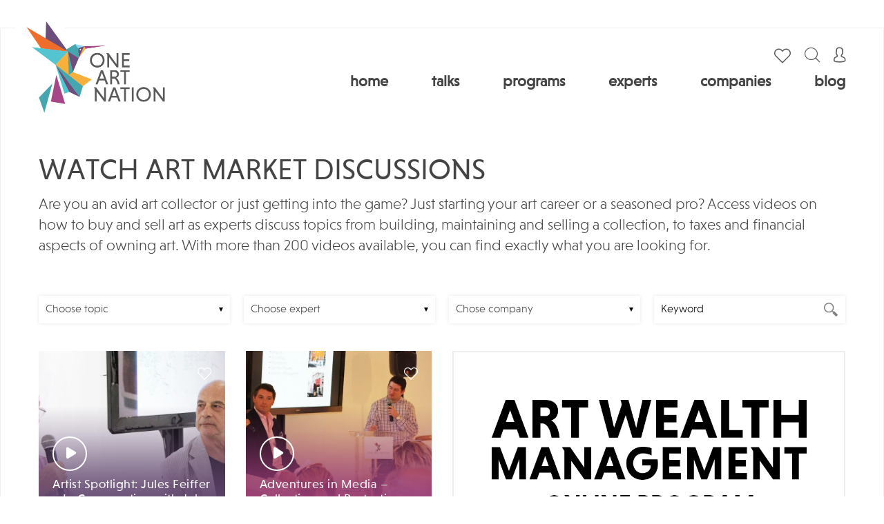

--- FILE ---
content_type: text/html; charset=UTF-8
request_url: https://www.oneartnation.com/webinar/page/7/?_topic
body_size: 20599
content:

<!doctype html>
	<html lang="en-US">
	<head>
		<title>Webinars Archive - One Art Nation: Online Art Education for Collectors & Professionals</title>
	<meta name="title" content="Webinars Archive - One Art Nation: Online Art Education for Collectors & Professionals">
	<meta name="description" content="One Art Nation Webinars Archive"/>
	<link rel="canonical" href="https://www.oneartnation.com/webinar/page/7/" />
	<meta name="keywords" content="Webinar,Webinars, Archive, Art, Artists">
	<meta name="robots" content="index, follow">
	<meta property="og:title" content="Webinars Archive">
	<meta property="og:site_name" content="OneArtNation">
	<meta property="og:url" content="https://www.oneartnation.com/webinar/page/7/">
	<meta property="og:description" content="One Art Nation Webinars Archive">
	<meta property="og:type" content="website">
	<meta property="og:image" content="https://d1kw0nx8pk9xzh.cloudfront.net/0003/52a83882/resize-crop(w=1200;h=627;anchor=start):sharpen(level=0):output(format=gif)/res/images/logo.gif">
	<meta property="og:updated_time" content="2021-08-11T10:25:00-0400" />
	<meta property="og:image:width" content="1200" />
	<meta property="og:image:height" content="627" />
		<script src="https://code.jquery.com/jquery-3.6.0.min.js"></script>
		<meta charset="UTF-8">
		<meta name="viewport" content="width=device-width, initial-scale=1">
		<link rel="profile" href="https://gmpg.org/xfn/11">

		<link rel="apple-touch-icon" sizes="57x57" href="/wp-content/themes/oneartnation/images/favicon/apple-icon-57x57.png">
		<link rel="apple-touch-icon" sizes="60x60" href="/wp-content/themes/oneartnation/images/favicon/apple-icon-60x60.png">
		<link rel="apple-touch-icon" sizes="72x72" href="/wp-content/themes/oneartnation/images/favicon/apple-icon-72x72.png">
		<link rel="apple-touch-icon" sizes="76x76" href="/wp-content/themes/oneartnation/images/favicon/apple-icon-76x76.png">
		<link rel="apple-touch-icon" sizes="114x114" href="/wp-content/themes/oneartnation/images/favicon/apple-icon-114x114.png">
		<link rel="apple-touch-icon" sizes="120x120" href="/wp-content/themes/oneartnation/images/favicon/apple-icon-120x120.png">
		<link rel="apple-touch-icon" sizes="144x144" href="/wp-content/themes/oneartnation/images/favicon/apple-icon-144x144.png">
		<link rel="apple-touch-icon" sizes="152x152" href="/wp-content/themes/oneartnation/images/favicon/apple-icon-152x152.png">
		<link rel="apple-touch-icon" sizes="180x180" href="/wp-content/themes/oneartnation/images/favicon/apple-icon-180x180.png">
		<link rel="icon" type="image/png" sizes="192x192"  href="/wp-content/themes/oneartnation/images/favicon/android-icon-192x192.png">
		<link rel="icon" type="image/png" sizes="32x32" href="/wp-content/themes/oneartnation/images/favicon/favicon-32x32.png">
		<link rel="icon" type="image/png" sizes="96x96" href="/wp-content/themes/oneartnation/images/favicon/favicon-96x96.png">
		<link rel="icon" type="image/png" sizes="16x16" href="/wp-content/themes/oneartnation/images/favicon/favicon-16x16.png">
		<link rel="manifest" href="/wp-content/themes/oneartnation/images/favicon/manifest.json">
		<meta name="msapplication-TileColor" content="#ffffff">
		<meta name="msapplication-TileImage" content="/wp-content/themes/oneartnation/images/favicon/ms-icon-144x144.png">
		<meta name="theme-color" content="#ffffff"> 

		
		<link rel="stylesheet" href="https://stackpath.bootstrapcdn.com/bootstrap/4.5.0/css/bootstrap.min.css" integrity="sha384-9aIt2nRpC12Uk9gS9baDl411NQApFmC26EwAOH8WgZl5MYYxFfc+NcPb1dKGj7Sk" crossorigin="anonymous">
		<script src="https://stackpath.bootstrapcdn.com/bootstrap/4.5.0/js/bootstrap.min.js" integrity="sha384-OgVRvuATP1z7JjHLkuOU7Xw704+h835Lr+6QL9UvYjZE3Ipu6Tp75j7Bh/kR0JKI" crossorigin="anonymous"></script>
	

		<link rel="stylesheet" href="/wp-content/themes/oneartnation/fonts/fontawesome/all.css">
		<link rel="stylesheet" href="/wp-content/themes/oneartnation/fonts/custom-2/style.css">
		<link rel="stylesheet" href="/wp-content/themes/oneartnation/css/MyFontsWebfontsKit.css">

		<script src="https://kit.fontawesome.com/b1db3f6deb.js" crossorigin="anonymous"></script>
		
		
		<link rel="stylesheet" href="/wp-content/themes/oneartnation/js/owl-carousel/owl.carousel.min.css">


		<link rel="stylesheet" href="/wp-content/themes/oneartnation/css/gravity-form.css?v=1730874617">
		<link rel="stylesheet" href="/wp-content/themes/oneartnation/css/acf-forms.css?v=1744368680">
		<link rel="stylesheet" href="/wp-content/themes/oneartnation/css/filter.css?v=1743666552">
		<link rel="stylesheet" href="/wp-content/themes/oneartnation/css/chosen.css?v=1639466779">
		<link rel="stylesheet" href="/wp-content/themes/oneartnation/css/comments.css?v=1639466779">
		<link rel="stylesheet" href="/wp-content/themes/oneartnation/css/styles.css?v=1762339714">

		<!-- Global site tag (gtag.js) - Google Analytics -->
		<script async src="https://www.googletagmanager.com/gtag/js?id=UA-46071813-1"></script>
		<script>
		  window.dataLayer = window.dataLayer || [];
		  function gtag(){dataLayer.push(arguments);}
		  gtag('js', new Date());

		  gtag('config', 'UA-46071813-1');
		</script><meta name="google-site-verification" content="v3M2AqTBOlzVavAAr34C85czKzNCiKR4maybBMTfDVg" />

		<meta name='robots' content='index, follow, max-snippet:-1, max-image-preview:large, max-video-preview:-1' />

	<!-- This site is optimized with the Yoast SEO Premium plugin v18.6 (Yoast SEO v19.0) - https://yoast.com/wordpress/plugins/seo/ -->
	<title>Webinars Archive - Page 7 of 8 - One Art Nation: Online Art Education for Collectors &amp; Professionals</title>
	<link rel="canonical" href="https://www.oneartnation.com/webinar/page/7/" />
	<link rel="prev" href="https://www.oneartnation.com/webinar/page/6/" />
	<link rel="next" href="https://www.oneartnation.com/webinar/page/8/" />
	<meta property="og:locale" content="en_US" />
	<meta property="og:type" content="website" />
	<meta property="og:title" content="Webinars Archive" />
	<meta property="og:url" content="https://www.oneartnation.com/webinar/" />
	<meta property="og:site_name" content="One Art Nation: Online Art Education for Collectors &amp; Professionals" />
	<meta name="twitter:card" content="summary_large_image" />
	<script type="application/ld+json" class="yoast-schema-graph">{"@context":"https://schema.org","@graph":[{"@type":"WebSite","@id":"https://www.oneartnation.com/#website","url":"https://www.oneartnation.com/","name":"One Art Nation: Online Art Education for Collectors &amp; Professionals","description":"Through online art talks, professional courses, artist showcases, and expert interviews, One Art Nation demystifies buying &amp; selling art","potentialAction":[{"@type":"SearchAction","target":{"@type":"EntryPoint","urlTemplate":"https://www.oneartnation.com/?s={search_term_string}"},"query-input":"required name=search_term_string"}],"inLanguage":"en-US"},{"@type":"CollectionPage","@id":"https://www.oneartnation.com/webinar/page/7/#webpage","url":"https://www.oneartnation.com/webinar/page/7/","name":"Webinars Archive - Page 7 of 8 - One Art Nation: Online Art Education for Collectors &amp; Professionals","isPartOf":{"@id":"https://www.oneartnation.com/#website"},"breadcrumb":{"@id":"https://www.oneartnation.com/webinar/page/7/#breadcrumb"},"inLanguage":"en-US","potentialAction":[{"@type":"ReadAction","target":["https://www.oneartnation.com/webinar/page/7/"]}]},{"@type":"BreadcrumbList","@id":"https://www.oneartnation.com/webinar/page/7/#breadcrumb","itemListElement":[{"@type":"ListItem","position":1,"name":"Home","item":"https://www.oneartnation.com/"},{"@type":"ListItem","position":2,"name":"Webinars"}]}]}</script>
	<!-- / Yoast SEO Premium plugin. -->


<link rel="alternate" type="application/rss+xml" title="One Art Nation: Online Art Education for Collectors &amp; Professionals &raquo; Feed" href="https://www.oneartnation.com/feed/" />
<link rel="alternate" type="application/rss+xml" title="One Art Nation: Online Art Education for Collectors &amp; Professionals &raquo; Comments Feed" href="https://www.oneartnation.com/comments/feed/" />
<link rel="alternate" type="application/rss+xml" title="One Art Nation: Online Art Education for Collectors &amp; Professionals &raquo; Webinars Feed" href="https://www.oneartnation.com/webinar/feed/" />
<link rel='stylesheet' id='wp-block-library-css'  href='https://www.oneartnation.com/wp-includes/css/dist/block-library/style.min.css?ver=6.0.11' type='text/css' media='all' />
<style id='global-styles-inline-css' type='text/css'>
body{--wp--preset--color--black: #000000;--wp--preset--color--cyan-bluish-gray: #abb8c3;--wp--preset--color--white: #ffffff;--wp--preset--color--pale-pink: #f78da7;--wp--preset--color--vivid-red: #cf2e2e;--wp--preset--color--luminous-vivid-orange: #ff6900;--wp--preset--color--luminous-vivid-amber: #fcb900;--wp--preset--color--light-green-cyan: #7bdcb5;--wp--preset--color--vivid-green-cyan: #00d084;--wp--preset--color--pale-cyan-blue: #8ed1fc;--wp--preset--color--vivid-cyan-blue: #0693e3;--wp--preset--color--vivid-purple: #9b51e0;--wp--preset--gradient--vivid-cyan-blue-to-vivid-purple: linear-gradient(135deg,rgba(6,147,227,1) 0%,rgb(155,81,224) 100%);--wp--preset--gradient--light-green-cyan-to-vivid-green-cyan: linear-gradient(135deg,rgb(122,220,180) 0%,rgb(0,208,130) 100%);--wp--preset--gradient--luminous-vivid-amber-to-luminous-vivid-orange: linear-gradient(135deg,rgba(252,185,0,1) 0%,rgba(255,105,0,1) 100%);--wp--preset--gradient--luminous-vivid-orange-to-vivid-red: linear-gradient(135deg,rgba(255,105,0,1) 0%,rgb(207,46,46) 100%);--wp--preset--gradient--very-light-gray-to-cyan-bluish-gray: linear-gradient(135deg,rgb(238,238,238) 0%,rgb(169,184,195) 100%);--wp--preset--gradient--cool-to-warm-spectrum: linear-gradient(135deg,rgb(74,234,220) 0%,rgb(151,120,209) 20%,rgb(207,42,186) 40%,rgb(238,44,130) 60%,rgb(251,105,98) 80%,rgb(254,248,76) 100%);--wp--preset--gradient--blush-light-purple: linear-gradient(135deg,rgb(255,206,236) 0%,rgb(152,150,240) 100%);--wp--preset--gradient--blush-bordeaux: linear-gradient(135deg,rgb(254,205,165) 0%,rgb(254,45,45) 50%,rgb(107,0,62) 100%);--wp--preset--gradient--luminous-dusk: linear-gradient(135deg,rgb(255,203,112) 0%,rgb(199,81,192) 50%,rgb(65,88,208) 100%);--wp--preset--gradient--pale-ocean: linear-gradient(135deg,rgb(255,245,203) 0%,rgb(182,227,212) 50%,rgb(51,167,181) 100%);--wp--preset--gradient--electric-grass: linear-gradient(135deg,rgb(202,248,128) 0%,rgb(113,206,126) 100%);--wp--preset--gradient--midnight: linear-gradient(135deg,rgb(2,3,129) 0%,rgb(40,116,252) 100%);--wp--preset--duotone--dark-grayscale: url('#wp-duotone-dark-grayscale');--wp--preset--duotone--grayscale: url('#wp-duotone-grayscale');--wp--preset--duotone--purple-yellow: url('#wp-duotone-purple-yellow');--wp--preset--duotone--blue-red: url('#wp-duotone-blue-red');--wp--preset--duotone--midnight: url('#wp-duotone-midnight');--wp--preset--duotone--magenta-yellow: url('#wp-duotone-magenta-yellow');--wp--preset--duotone--purple-green: url('#wp-duotone-purple-green');--wp--preset--duotone--blue-orange: url('#wp-duotone-blue-orange');--wp--preset--font-size--small: 13px;--wp--preset--font-size--medium: 20px;--wp--preset--font-size--large: 36px;--wp--preset--font-size--x-large: 42px;}.has-black-color{color: var(--wp--preset--color--black) !important;}.has-cyan-bluish-gray-color{color: var(--wp--preset--color--cyan-bluish-gray) !important;}.has-white-color{color: var(--wp--preset--color--white) !important;}.has-pale-pink-color{color: var(--wp--preset--color--pale-pink) !important;}.has-vivid-red-color{color: var(--wp--preset--color--vivid-red) !important;}.has-luminous-vivid-orange-color{color: var(--wp--preset--color--luminous-vivid-orange) !important;}.has-luminous-vivid-amber-color{color: var(--wp--preset--color--luminous-vivid-amber) !important;}.has-light-green-cyan-color{color: var(--wp--preset--color--light-green-cyan) !important;}.has-vivid-green-cyan-color{color: var(--wp--preset--color--vivid-green-cyan) !important;}.has-pale-cyan-blue-color{color: var(--wp--preset--color--pale-cyan-blue) !important;}.has-vivid-cyan-blue-color{color: var(--wp--preset--color--vivid-cyan-blue) !important;}.has-vivid-purple-color{color: var(--wp--preset--color--vivid-purple) !important;}.has-black-background-color{background-color: var(--wp--preset--color--black) !important;}.has-cyan-bluish-gray-background-color{background-color: var(--wp--preset--color--cyan-bluish-gray) !important;}.has-white-background-color{background-color: var(--wp--preset--color--white) !important;}.has-pale-pink-background-color{background-color: var(--wp--preset--color--pale-pink) !important;}.has-vivid-red-background-color{background-color: var(--wp--preset--color--vivid-red) !important;}.has-luminous-vivid-orange-background-color{background-color: var(--wp--preset--color--luminous-vivid-orange) !important;}.has-luminous-vivid-amber-background-color{background-color: var(--wp--preset--color--luminous-vivid-amber) !important;}.has-light-green-cyan-background-color{background-color: var(--wp--preset--color--light-green-cyan) !important;}.has-vivid-green-cyan-background-color{background-color: var(--wp--preset--color--vivid-green-cyan) !important;}.has-pale-cyan-blue-background-color{background-color: var(--wp--preset--color--pale-cyan-blue) !important;}.has-vivid-cyan-blue-background-color{background-color: var(--wp--preset--color--vivid-cyan-blue) !important;}.has-vivid-purple-background-color{background-color: var(--wp--preset--color--vivid-purple) !important;}.has-black-border-color{border-color: var(--wp--preset--color--black) !important;}.has-cyan-bluish-gray-border-color{border-color: var(--wp--preset--color--cyan-bluish-gray) !important;}.has-white-border-color{border-color: var(--wp--preset--color--white) !important;}.has-pale-pink-border-color{border-color: var(--wp--preset--color--pale-pink) !important;}.has-vivid-red-border-color{border-color: var(--wp--preset--color--vivid-red) !important;}.has-luminous-vivid-orange-border-color{border-color: var(--wp--preset--color--luminous-vivid-orange) !important;}.has-luminous-vivid-amber-border-color{border-color: var(--wp--preset--color--luminous-vivid-amber) !important;}.has-light-green-cyan-border-color{border-color: var(--wp--preset--color--light-green-cyan) !important;}.has-vivid-green-cyan-border-color{border-color: var(--wp--preset--color--vivid-green-cyan) !important;}.has-pale-cyan-blue-border-color{border-color: var(--wp--preset--color--pale-cyan-blue) !important;}.has-vivid-cyan-blue-border-color{border-color: var(--wp--preset--color--vivid-cyan-blue) !important;}.has-vivid-purple-border-color{border-color: var(--wp--preset--color--vivid-purple) !important;}.has-vivid-cyan-blue-to-vivid-purple-gradient-background{background: var(--wp--preset--gradient--vivid-cyan-blue-to-vivid-purple) !important;}.has-light-green-cyan-to-vivid-green-cyan-gradient-background{background: var(--wp--preset--gradient--light-green-cyan-to-vivid-green-cyan) !important;}.has-luminous-vivid-amber-to-luminous-vivid-orange-gradient-background{background: var(--wp--preset--gradient--luminous-vivid-amber-to-luminous-vivid-orange) !important;}.has-luminous-vivid-orange-to-vivid-red-gradient-background{background: var(--wp--preset--gradient--luminous-vivid-orange-to-vivid-red) !important;}.has-very-light-gray-to-cyan-bluish-gray-gradient-background{background: var(--wp--preset--gradient--very-light-gray-to-cyan-bluish-gray) !important;}.has-cool-to-warm-spectrum-gradient-background{background: var(--wp--preset--gradient--cool-to-warm-spectrum) !important;}.has-blush-light-purple-gradient-background{background: var(--wp--preset--gradient--blush-light-purple) !important;}.has-blush-bordeaux-gradient-background{background: var(--wp--preset--gradient--blush-bordeaux) !important;}.has-luminous-dusk-gradient-background{background: var(--wp--preset--gradient--luminous-dusk) !important;}.has-pale-ocean-gradient-background{background: var(--wp--preset--gradient--pale-ocean) !important;}.has-electric-grass-gradient-background{background: var(--wp--preset--gradient--electric-grass) !important;}.has-midnight-gradient-background{background: var(--wp--preset--gradient--midnight) !important;}.has-small-font-size{font-size: var(--wp--preset--font-size--small) !important;}.has-medium-font-size{font-size: var(--wp--preset--font-size--medium) !important;}.has-large-font-size{font-size: var(--wp--preset--font-size--large) !important;}.has-x-large-font-size{font-size: var(--wp--preset--font-size--x-large) !important;}
</style>
<link rel='stylesheet' id='oneartnation-style-css'  href='https://www.oneartnation.com/wp-content/themes/oneartnation/style.css?ver=6.0.11' type='text/css' media='all' />
<link rel='stylesheet' id='fancybox-css'  href='https://www.oneartnation.com/wp-content/plugins/easy-fancybox/css/jquery.fancybox.min.css?ver=1.3.24' type='text/css' media='screen' />
<script type='text/javascript' src='https://www.oneartnation.com/wp-includes/js/jquery/jquery.min.js?ver=3.6.0' id='jquery-core-js'></script>
<link rel="https://api.w.org/" href="https://www.oneartnation.com/wp-json/" /><link rel="EditURI" type="application/rsd+xml" title="RSD" href="https://www.oneartnation.com/xmlrpc.php?rsd" />
<link rel="wlwmanifest" type="application/wlwmanifest+xml" href="https://www.oneartnation.com/wp-includes/wlwmanifest.xml" /> 
<meta name="generator" content="WordPress 6.0.11" />
<style type="text/css">.recentcomments a{display:inline !important;padding:0 !important;margin:0 !important;}</style>	</head> 

	<body class="archive paged post-type-archive post-type-archive-webinar paged-7 post-type-paged-7 hfeed">
		<div id="page" class="site">
			<header id="masthead" class="site-header">
				<div class="inside">
					<a href="/" class="logo"><img src="/wp-content/themes/oneartnation/images/logo-new.png" alt=""></a>



					<div class="menu-wrap">
						<div class="menu-top">

														
							



							<a href="/account/user-favorites/" class="favorites"></a>
							

							<div class="searchTrigger"><i class="icon-magnifying-glass"></i></div>
							<div class="search-form-wrap">
								<div class="searchTrigger"><i class="icon-uniF14A"></i></div>
								<form role="search" method="get" class="search-form" action="https://www.oneartnation.com/">
				<label>
					<span class="screen-reader-text">Search for:</span>
					<input type="search" class="search-field" placeholder="Search &hellip;" value="" name="s" />
				</label>
				<input type="submit" class="search-submit" value="Search" />
			</form>							</div>

														<div class="accountTrigger">

																	<a href="/register/"><i class="icon-user"></i></a>
									<ul>
										<li><a href="/login/">Login</a></li>
										<li><a href="/register/">Create a free account</a></li>
									</ul>
																	</div>

								
								<div class="menuTrigger">
									<div>
										<span></span>
										<span></span>
										<span></span>
									</div>
								</div>
							</div>

							<ul id="menu-main-menu" class="menu"><li id="menu-item-178" class="menu-item menu-item-type-post_type menu-item-object-page menu-item-home menu-item-178"><a href="https://www.oneartnation.com/">Home</a></li>
<li id="menu-item-3001" class="menu-item menu-item-type-custom menu-item-object-custom menu-item-has-children menu-item-3001"><a href="/webinar/">Talks</a>
<ul class="sub-menu">
	<li id="menu-item-34785" class="menu-item menu-item-type-custom menu-item-object-custom menu-item-34785"><a href="/webinar/">Talks</a></li>
	<li id="menu-item-2437" class="menu-item menu-item-type-custom menu-item-object-custom menu-item-2437"><a href="/symposium/">Symposia</a></li>
</ul>
</li>
<li id="menu-item-34780" class="menu-item menu-item-type-custom menu-item-object-custom menu-item-has-children menu-item-34780"><a href="/professional-development-programs/">Programs</a>
<ul class="sub-menu">
	<li id="menu-item-34786" class="menu-item menu-item-type-custom menu-item-object-custom menu-item-34786"><a href="/professional-development-programs/">Professional Development Overview</a></li>
	<li id="menu-item-36683" class="menu-item menu-item-type-post_type menu-item-object-course menu-item-36683"><a href="https://www.oneartnation.com/course/artcollect-an-experts-guide-to-art-collecting/">ArtCollect: An Expert’s Guide to Art Collecting</a></li>
	<li id="menu-item-33181" class="menu-item menu-item-type-post_type menu-item-object-course menu-item-33181"><a href="https://www.oneartnation.com/course/art-wealth-management/">Art Wealth Management</a></li>
	<li id="menu-item-33191" class="menu-item menu-item-type-post_type menu-item-object-course menu-item-33191"><a href="https://www.oneartnation.com/course/art-advisory-101/">Art Advisory 101</a></li>
	<li id="menu-item-33317" class="menu-item menu-item-type-post_type menu-item-object-course menu-item-33317"><a href="https://www.oneartnation.com/course/art-advisory-201/">Art Advisory 201</a></li>
</ul>
</li>
<li id="menu-item-34783" class="menu-item menu-item-type-custom menu-item-object-custom menu-item-34783"><a href="/speaker/">Experts</a></li>
<li id="menu-item-3002" class="menu-item menu-item-type-custom menu-item-object-custom menu-item-3002"><a href="/company/">Companies</a></li>
<li id="menu-item-2605" class="menu-item menu-item-type-custom menu-item-object-custom menu-item-2605"><a href="/category/1an-news/">Blog</a></li>
</ul>							
						</div>
					</div>
				</header><!-- #masthead -->

				<div id="content" class="site-content">
<div id="primary" class="content-area">
	<main id="main" class="site-main">


					<header class="page-header">
				<h1>WATCH ART MARKET DISCUSSIONS  </h1>
				<h2>Are you an avid art collector or just getting into the game? Just starting your art career or a seasoned pro? Access videos on how to buy and sell art as experts discuss topics from building, maintaining and selling a collection, to taxes and financial aspects of owning art. With more than 200 videos available, you can find exactly what you are looking for.</h2>
			</header>
<br>

						<div class="filter">
				<div class="filter-fields">
					<div class="fieldWrap"><div class="facetwp-facet facetwp-facet-topic facetwp-type-fselect" data-name="topic" data-type="fselect"></div></div>
					<div class="fieldWrap"><div class="facetwp-facet facetwp-facet-speakers facetwp-type-fselect" data-name="speakers" data-type="fselect"></div></div>
					<div class="fieldWrap"><div class="facetwp-facet facetwp-facet-companies facetwp-type-fselect" data-name="companies" data-type="fselect"></div></div>
					<div class="fieldWrap"><div class="facetwp-facet facetwp-facet-keyword facetwp-type-search" data-name="keyword" data-type="search"></div></div>
				</div>
			</div>

			<div class="listing-grid-wrap facetwp-template">
				<div class="grid-listing  right">
			<div class="item ad" style="order: 0;">
				<div id="cw_ad_1" class="content cw_ad" data-size="594x594">					
				</div>
			</div>
			<!--fwp-loop-->

<div class="item dark-purple">
	<a href="" class="banner">
		<picture><source srcset="https://d1kw0nx8pk9xzh.cloudfront.net/0003/ab1c1dff/resize-crop(w=290;h=290):sharpen(level=1):output(format=webp)/wp-content/uploads/2015/12/ARTIST-SPOTLIGHT-JULES-FEIFFER-%E2%80%93-IN-CONVERSATION-WITH-JOHN-TORREANO.png 290w ,
https://d1kw0nx8pk9xzh.cloudfront.net/0003/2a798a71/resize-crop(w=145;h=145):sharpen(level=1):output(format=webp)/wp-content/uploads/2015/12/ARTIST-SPOTLIGHT-JULES-FEIFFER-%E2%80%93-IN-CONVERSATION-WITH-JOHN-TORREANO.png 145w ,
https://d1kw0nx8pk9xzh.cloudfront.net/0003/a0413379/resize-crop(w=218;h=218):sharpen(level=1):output(format=webp)/wp-content/uploads/2015/12/ARTIST-SPOTLIGHT-JULES-FEIFFER-%E2%80%93-IN-CONVERSATION-WITH-JOHN-TORREANO.png 218w ,
https://d1kw0nx8pk9xzh.cloudfront.net/0003/51eb93e7/resize-crop(w=435;h=435):sharpen(level=1):output(format=webp)/wp-content/uploads/2015/12/ARTIST-SPOTLIGHT-JULES-FEIFFER-%E2%80%93-IN-CONVERSATION-WITH-JOHN-TORREANO.png 435w ,
https://d1kw0nx8pk9xzh.cloudfront.net/0003/b9ac7e1c/resize-crop(w=580;h=580):sharpen(level=1):output(format=webp)/wp-content/uploads/2015/12/ARTIST-SPOTLIGHT-JULES-FEIFFER-%E2%80%93-IN-CONVERSATION-WITH-JOHN-TORREANO.png 580w " sizes="(min-width: 1330px) 290px, (min-width: 768px) 33wv, 100vw" type="image/webp">
	    <source srcset="https://d1kw0nx8pk9xzh.cloudfront.net/0003/27da9e6b/resize-crop(w=290;h=290):sharpen(level=1):output(format=png)/wp-content/uploads/2015/12/ARTIST-SPOTLIGHT-JULES-FEIFFER-%E2%80%93-IN-CONVERSATION-WITH-JOHN-TORREANO.png 290w ,
https://d1kw0nx8pk9xzh.cloudfront.net/0003/59d45d4b/resize-crop(w=145;h=145):sharpen(level=1):output(format=png)/wp-content/uploads/2015/12/ARTIST-SPOTLIGHT-JULES-FEIFFER-%E2%80%93-IN-CONVERSATION-WITH-JOHN-TORREANO.png 145w ,
https://d1kw0nx8pk9xzh.cloudfront.net/0003/c74cd063/resize-crop(w=218;h=218):sharpen(level=1):output(format=png)/wp-content/uploads/2015/12/ARTIST-SPOTLIGHT-JULES-FEIFFER-%E2%80%93-IN-CONVERSATION-WITH-JOHN-TORREANO.png 218w ,
https://d1kw0nx8pk9xzh.cloudfront.net/0003/a87f8020/resize-crop(w=435;h=435):sharpen(level=1):output(format=png)/wp-content/uploads/2015/12/ARTIST-SPOTLIGHT-JULES-FEIFFER-%E2%80%93-IN-CONVERSATION-WITH-JOHN-TORREANO.png 435w ,
https://d1kw0nx8pk9xzh.cloudfront.net/0003/c48fb104/resize-crop(w=580;h=580):sharpen(level=1):output(format=png)/wp-content/uploads/2015/12/ARTIST-SPOTLIGHT-JULES-FEIFFER-%E2%80%93-IN-CONVERSATION-WITH-JOHN-TORREANO.png 580w " sizes="(min-width: 1330px) 290px, (min-width: 768px) 33wv, 100vw" type="image/png"><img src="https://d1kw0nx8pk9xzh.cloudfront.net/0003/27da9e6b/resize-crop(w=290;h=290):sharpen(level=1):output(format=png)/wp-content/uploads/2015/12/ARTIST-SPOTLIGHT-JULES-FEIFFER-%E2%80%93-IN-CONVERSATION-WITH-JOHN-TORREANO.png" srcset="https://d1kw0nx8pk9xzh.cloudfront.net/0003/27da9e6b/resize-crop(w=290;h=290):sharpen(level=1):output(format=png)/wp-content/uploads/2015/12/ARTIST-SPOTLIGHT-JULES-FEIFFER-%E2%80%93-IN-CONVERSATION-WITH-JOHN-TORREANO.png 290w ,
https://d1kw0nx8pk9xzh.cloudfront.net/0003/59d45d4b/resize-crop(w=145;h=145):sharpen(level=1):output(format=png)/wp-content/uploads/2015/12/ARTIST-SPOTLIGHT-JULES-FEIFFER-%E2%80%93-IN-CONVERSATION-WITH-JOHN-TORREANO.png 145w ,
https://d1kw0nx8pk9xzh.cloudfront.net/0003/c74cd063/resize-crop(w=218;h=218):sharpen(level=1):output(format=png)/wp-content/uploads/2015/12/ARTIST-SPOTLIGHT-JULES-FEIFFER-%E2%80%93-IN-CONVERSATION-WITH-JOHN-TORREANO.png 218w ,
https://d1kw0nx8pk9xzh.cloudfront.net/0003/a87f8020/resize-crop(w=435;h=435):sharpen(level=1):output(format=png)/wp-content/uploads/2015/12/ARTIST-SPOTLIGHT-JULES-FEIFFER-%E2%80%93-IN-CONVERSATION-WITH-JOHN-TORREANO.png 435w ,
https://d1kw0nx8pk9xzh.cloudfront.net/0003/c48fb104/resize-crop(w=580;h=580):sharpen(level=1):output(format=png)/wp-content/uploads/2015/12/ARTIST-SPOTLIGHT-JULES-FEIFFER-%E2%80%93-IN-CONVERSATION-WITH-JOHN-TORREANO.png 580w " sizes="(min-width: 1330px) 290px, (min-width: 768px) 33wv, 100vw" type="image/png" alt="https://www.oneartnation.com/wp-content/uploads/2015/12/ARTIST-SPOTLIGHT-JULES-FEIFFER-–-IN-CONVERSATION-WITH-JOHN-TORREANO.png" title="https://www.oneartnation.com/wp-content/uploads/2015/12/ARTIST-SPOTLIGHT-JULES-FEIFFER-–-IN-CONVERSATION-WITH-JOHN-TORREANO.png">
	</picture>				
	</a>
	<a href="javascript:void(0)" class="save 570" id="570">save</a>	
	
	<div class="text">
				<a href="https://www.oneartnation.com/webinar/artist-spotlight-jules-feiffer-in-conversation-with-john-torreano/" class="icon"><i class="fas fa-play"></i></a>		<a href="https://www.oneartnation.com/webinar/artist-spotlight-jules-feiffer-in-conversation-with-john-torreano/" class="name">Artist Spotlight: Jules Feiffer – In Conversation with John Torreano</a>
		<p class="speaker">John Torreano, Jules Feiffer</p>
	</div>
</div>
<div class="item light-purple">
	<a href="" class="banner">
		<picture><source srcset="https://d1kw0nx8pk9xzh.cloudfront.net/0003/70e463e0/resize-crop(w=290;h=290):sharpen(level=1):output(format=webp)/wp-content/uploads/2015/12/ADVENTURES-IN-MEDIA-%E2%80%93-A-PANEL-ON-COLLECTING-AND-PROTECTING-UNUSUAL-ART.png 290w ,
https://d1kw0nx8pk9xzh.cloudfront.net/0003/b0cf26f8/resize-crop(w=145;h=145):sharpen(level=1):output(format=webp)/wp-content/uploads/2015/12/ADVENTURES-IN-MEDIA-%E2%80%93-A-PANEL-ON-COLLECTING-AND-PROTECTING-UNUSUAL-ART.png 145w ,
https://d1kw0nx8pk9xzh.cloudfront.net/0003/fd76071a/resize-crop(w=218;h=218):sharpen(level=1):output(format=webp)/wp-content/uploads/2015/12/ADVENTURES-IN-MEDIA-%E2%80%93-A-PANEL-ON-COLLECTING-AND-PROTECTING-UNUSUAL-ART.png 218w ,
https://d1kw0nx8pk9xzh.cloudfront.net/0003/ecbdfb69/resize-crop(w=435;h=435):sharpen(level=1):output(format=webp)/wp-content/uploads/2015/12/ADVENTURES-IN-MEDIA-%E2%80%93-A-PANEL-ON-COLLECTING-AND-PROTECTING-UNUSUAL-ART.png 435w ,
https://d1kw0nx8pk9xzh.cloudfront.net/0003/a97368ff/resize-crop(w=580;h=580):sharpen(level=1):output(format=webp)/wp-content/uploads/2015/12/ADVENTURES-IN-MEDIA-%E2%80%93-A-PANEL-ON-COLLECTING-AND-PROTECTING-UNUSUAL-ART.png 580w " sizes="(min-width: 1330px) 290px, (min-width: 768px) 33wv, 100vw" type="image/webp">
	    <source srcset="https://d1kw0nx8pk9xzh.cloudfront.net/0003/3d486ab7/resize-crop(w=290;h=290):sharpen(level=1):output(format=png)/wp-content/uploads/2015/12/ADVENTURES-IN-MEDIA-%E2%80%93-A-PANEL-ON-COLLECTING-AND-PROTECTING-UNUSUAL-ART.png 290w ,
https://d1kw0nx8pk9xzh.cloudfront.net/0003/dbeb13b6/resize-crop(w=145;h=145):sharpen(level=1):output(format=png)/wp-content/uploads/2015/12/ADVENTURES-IN-MEDIA-%E2%80%93-A-PANEL-ON-COLLECTING-AND-PROTECTING-UNUSUAL-ART.png 145w ,
https://d1kw0nx8pk9xzh.cloudfront.net/0003/5eaa1b2a/resize-crop(w=218;h=218):sharpen(level=1):output(format=png)/wp-content/uploads/2015/12/ADVENTURES-IN-MEDIA-%E2%80%93-A-PANEL-ON-COLLECTING-AND-PROTECTING-UNUSUAL-ART.png 218w ,
https://d1kw0nx8pk9xzh.cloudfront.net/0003/0ae87081/resize-crop(w=435;h=435):sharpen(level=1):output(format=png)/wp-content/uploads/2015/12/ADVENTURES-IN-MEDIA-%E2%80%93-A-PANEL-ON-COLLECTING-AND-PROTECTING-UNUSUAL-ART.png 435w ,
https://d1kw0nx8pk9xzh.cloudfront.net/0003/9d8b5ae5/resize-crop(w=580;h=580):sharpen(level=1):output(format=png)/wp-content/uploads/2015/12/ADVENTURES-IN-MEDIA-%E2%80%93-A-PANEL-ON-COLLECTING-AND-PROTECTING-UNUSUAL-ART.png 580w " sizes="(min-width: 1330px) 290px, (min-width: 768px) 33wv, 100vw" type="image/png"><img src="https://d1kw0nx8pk9xzh.cloudfront.net/0003/3d486ab7/resize-crop(w=290;h=290):sharpen(level=1):output(format=png)/wp-content/uploads/2015/12/ADVENTURES-IN-MEDIA-%E2%80%93-A-PANEL-ON-COLLECTING-AND-PROTECTING-UNUSUAL-ART.png" srcset="https://d1kw0nx8pk9xzh.cloudfront.net/0003/3d486ab7/resize-crop(w=290;h=290):sharpen(level=1):output(format=png)/wp-content/uploads/2015/12/ADVENTURES-IN-MEDIA-%E2%80%93-A-PANEL-ON-COLLECTING-AND-PROTECTING-UNUSUAL-ART.png 290w ,
https://d1kw0nx8pk9xzh.cloudfront.net/0003/dbeb13b6/resize-crop(w=145;h=145):sharpen(level=1):output(format=png)/wp-content/uploads/2015/12/ADVENTURES-IN-MEDIA-%E2%80%93-A-PANEL-ON-COLLECTING-AND-PROTECTING-UNUSUAL-ART.png 145w ,
https://d1kw0nx8pk9xzh.cloudfront.net/0003/5eaa1b2a/resize-crop(w=218;h=218):sharpen(level=1):output(format=png)/wp-content/uploads/2015/12/ADVENTURES-IN-MEDIA-%E2%80%93-A-PANEL-ON-COLLECTING-AND-PROTECTING-UNUSUAL-ART.png 218w ,
https://d1kw0nx8pk9xzh.cloudfront.net/0003/0ae87081/resize-crop(w=435;h=435):sharpen(level=1):output(format=png)/wp-content/uploads/2015/12/ADVENTURES-IN-MEDIA-%E2%80%93-A-PANEL-ON-COLLECTING-AND-PROTECTING-UNUSUAL-ART.png 435w ,
https://d1kw0nx8pk9xzh.cloudfront.net/0003/9d8b5ae5/resize-crop(w=580;h=580):sharpen(level=1):output(format=png)/wp-content/uploads/2015/12/ADVENTURES-IN-MEDIA-%E2%80%93-A-PANEL-ON-COLLECTING-AND-PROTECTING-UNUSUAL-ART.png 580w " sizes="(min-width: 1330px) 290px, (min-width: 768px) 33wv, 100vw" type="image/png" alt="https://www.oneartnation.com/wp-content/uploads/2015/12/ADVENTURES-IN-MEDIA-–-A-PANEL-ON-COLLECTING-AND-PROTECTING-UNUSUAL-ART.png" title="https://www.oneartnation.com/wp-content/uploads/2015/12/ADVENTURES-IN-MEDIA-–-A-PANEL-ON-COLLECTING-AND-PROTECTING-UNUSUAL-ART.png">
	</picture>				
	</a>
	<a href="javascript:void(0)" class="save 550" id="550">save</a>	
	
	<div class="text">
				<a href="https://www.oneartnation.com/webinar/adventures-in-media-collecting-and-protecting-unusual-art/" class="icon"><i class="fas fa-play"></i></a>		<a href="https://www.oneartnation.com/webinar/adventures-in-media-collecting-and-protecting-unusual-art/" class="name">Adventures in Media – Collecting and Protecting Unusual Art</a>
		<p class="speaker">Sam Pugatch, David Sleeman, Gregory Smith, Simon Hornby</p>
	</div>
</div>
<div class="item orange">
	<a href="" class="banner">
		<picture><source srcset="https://d1kw0nx8pk9xzh.cloudfront.net/0003/52729818/resize-crop(w=290;h=290):sharpen(level=1):output(format=webp)/wp-content/uploads/2015/12/PANEL-THE-HISTORY-AND-MYSTERY-OF-PRICES-IN-THE-ART-WORLD2.png 290w ,
https://d1kw0nx8pk9xzh.cloudfront.net/0003/b747d084/resize-crop(w=145;h=145):sharpen(level=1):output(format=webp)/wp-content/uploads/2015/12/PANEL-THE-HISTORY-AND-MYSTERY-OF-PRICES-IN-THE-ART-WORLD2.png 145w ,
https://d1kw0nx8pk9xzh.cloudfront.net/0003/84b8b9be/resize-crop(w=218;h=218):sharpen(level=1):output(format=webp)/wp-content/uploads/2015/12/PANEL-THE-HISTORY-AND-MYSTERY-OF-PRICES-IN-THE-ART-WORLD2.png 218w ,
https://d1kw0nx8pk9xzh.cloudfront.net/0003/0c745821/resize-crop(w=435;h=435):sharpen(level=1):output(format=webp)/wp-content/uploads/2015/12/PANEL-THE-HISTORY-AND-MYSTERY-OF-PRICES-IN-THE-ART-WORLD2.png 435w ,
https://d1kw0nx8pk9xzh.cloudfront.net/0003/8eedcd8f/resize-crop(w=580;h=580):sharpen(level=1):output(format=webp)/wp-content/uploads/2015/12/PANEL-THE-HISTORY-AND-MYSTERY-OF-PRICES-IN-THE-ART-WORLD2.png 580w " sizes="(min-width: 1330px) 290px, (min-width: 768px) 33wv, 100vw" type="image/webp">
	    <source srcset="https://d1kw0nx8pk9xzh.cloudfront.net/0003/1e57c4c2/resize-crop(w=290;h=290):sharpen(level=1):output(format=png)/wp-content/uploads/2015/12/PANEL-THE-HISTORY-AND-MYSTERY-OF-PRICES-IN-THE-ART-WORLD2.png 290w ,
https://d1kw0nx8pk9xzh.cloudfront.net/0003/be9a00c9/resize-crop(w=145;h=145):sharpen(level=1):output(format=png)/wp-content/uploads/2015/12/PANEL-THE-HISTORY-AND-MYSTERY-OF-PRICES-IN-THE-ART-WORLD2.png 145w ,
https://d1kw0nx8pk9xzh.cloudfront.net/0003/b055ffb4/resize-crop(w=218;h=218):sharpen(level=1):output(format=png)/wp-content/uploads/2015/12/PANEL-THE-HISTORY-AND-MYSTERY-OF-PRICES-IN-THE-ART-WORLD2.png 218w ,
https://d1kw0nx8pk9xzh.cloudfront.net/0003/5deaddaa/resize-crop(w=435;h=435):sharpen(level=1):output(format=png)/wp-content/uploads/2015/12/PANEL-THE-HISTORY-AND-MYSTERY-OF-PRICES-IN-THE-ART-WORLD2.png 435w ,
https://d1kw0nx8pk9xzh.cloudfront.net/0003/c387b487/resize-crop(w=580;h=580):sharpen(level=1):output(format=png)/wp-content/uploads/2015/12/PANEL-THE-HISTORY-AND-MYSTERY-OF-PRICES-IN-THE-ART-WORLD2.png 580w " sizes="(min-width: 1330px) 290px, (min-width: 768px) 33wv, 100vw" type="image/png"><img src="https://d1kw0nx8pk9xzh.cloudfront.net/0003/1e57c4c2/resize-crop(w=290;h=290):sharpen(level=1):output(format=png)/wp-content/uploads/2015/12/PANEL-THE-HISTORY-AND-MYSTERY-OF-PRICES-IN-THE-ART-WORLD2.png" srcset="https://d1kw0nx8pk9xzh.cloudfront.net/0003/1e57c4c2/resize-crop(w=290;h=290):sharpen(level=1):output(format=png)/wp-content/uploads/2015/12/PANEL-THE-HISTORY-AND-MYSTERY-OF-PRICES-IN-THE-ART-WORLD2.png 290w ,
https://d1kw0nx8pk9xzh.cloudfront.net/0003/be9a00c9/resize-crop(w=145;h=145):sharpen(level=1):output(format=png)/wp-content/uploads/2015/12/PANEL-THE-HISTORY-AND-MYSTERY-OF-PRICES-IN-THE-ART-WORLD2.png 145w ,
https://d1kw0nx8pk9xzh.cloudfront.net/0003/b055ffb4/resize-crop(w=218;h=218):sharpen(level=1):output(format=png)/wp-content/uploads/2015/12/PANEL-THE-HISTORY-AND-MYSTERY-OF-PRICES-IN-THE-ART-WORLD2.png 218w ,
https://d1kw0nx8pk9xzh.cloudfront.net/0003/5deaddaa/resize-crop(w=435;h=435):sharpen(level=1):output(format=png)/wp-content/uploads/2015/12/PANEL-THE-HISTORY-AND-MYSTERY-OF-PRICES-IN-THE-ART-WORLD2.png 435w ,
https://d1kw0nx8pk9xzh.cloudfront.net/0003/c387b487/resize-crop(w=580;h=580):sharpen(level=1):output(format=png)/wp-content/uploads/2015/12/PANEL-THE-HISTORY-AND-MYSTERY-OF-PRICES-IN-THE-ART-WORLD2.png 580w " sizes="(min-width: 1330px) 290px, (min-width: 768px) 33wv, 100vw" type="image/png" alt="https://www.oneartnation.com/wp-content/uploads/2015/12/PANEL-THE-HISTORY-AND-MYSTERY-OF-PRICES-IN-THE-ART-WORLD2.png" title="https://www.oneartnation.com/wp-content/uploads/2015/12/PANEL-THE-HISTORY-AND-MYSTERY-OF-PRICES-IN-THE-ART-WORLD2.png">
	</picture>				
	</a>
	<a href="javascript:void(0)" class="save 547" id="547">save</a>	
	
	<div class="text">
				<a href="https://www.oneartnation.com/webinar/the-history-and-mystery-of-prices-in-the-art-world/" class="icon"><i class="fas fa-play"></i></a>		<a href="https://www.oneartnation.com/webinar/the-history-and-mystery-of-prices-in-the-art-world/" class="name">Pricing Art: The History and Mystery of the Art World</a>
		<p class="speaker">Jane Borthwick, Claire Brown, Susannah Wilson</p>
	</div>
</div>
<div class="item yellow">
	<a href="" class="banner">
		<picture><source srcset="https://d1kw0nx8pk9xzh.cloudfront.net/0003/3480c3af/resize-crop(w=290;h=290):sharpen(level=1):output(format=webp)/wp-content/uploads/2015/12/New-Ways-to-Discover-Art.png 290w ,
https://d1kw0nx8pk9xzh.cloudfront.net/0003/fe98d21d/resize-crop(w=145;h=145):sharpen(level=1):output(format=webp)/wp-content/uploads/2015/12/New-Ways-to-Discover-Art.png 145w ,
https://d1kw0nx8pk9xzh.cloudfront.net/0003/eccf58ff/resize-crop(w=218;h=218):sharpen(level=1):output(format=webp)/wp-content/uploads/2015/12/New-Ways-to-Discover-Art.png 218w ,
https://d1kw0nx8pk9xzh.cloudfront.net/0003/a5e7e201/resize-crop(w=435;h=435):sharpen(level=1):output(format=webp)/wp-content/uploads/2015/12/New-Ways-to-Discover-Art.png 435w ,
https://d1kw0nx8pk9xzh.cloudfront.net/0003/2b85ddeb/resize-crop(w=580;h=580):sharpen(level=1):output(format=webp)/wp-content/uploads/2015/12/New-Ways-to-Discover-Art.png 580w " sizes="(min-width: 1330px) 290px, (min-width: 768px) 33wv, 100vw" type="image/webp">
	    <source srcset="https://d1kw0nx8pk9xzh.cloudfront.net/0003/ae149871/resize-crop(w=290;h=290):sharpen(level=1):output(format=png)/wp-content/uploads/2015/12/New-Ways-to-Discover-Art.png 290w ,
https://d1kw0nx8pk9xzh.cloudfront.net/0003/9db04b13/resize-crop(w=145;h=145):sharpen(level=1):output(format=png)/wp-content/uploads/2015/12/New-Ways-to-Discover-Art.png 145w ,
https://d1kw0nx8pk9xzh.cloudfront.net/0003/0cf5121e/resize-crop(w=218;h=218):sharpen(level=1):output(format=png)/wp-content/uploads/2015/12/New-Ways-to-Discover-Art.png 218w ,
https://d1kw0nx8pk9xzh.cloudfront.net/0003/fe2f3149/resize-crop(w=435;h=435):sharpen(level=1):output(format=png)/wp-content/uploads/2015/12/New-Ways-to-Discover-Art.png 435w ,
https://d1kw0nx8pk9xzh.cloudfront.net/0003/771627d0/resize-crop(w=580;h=580):sharpen(level=1):output(format=png)/wp-content/uploads/2015/12/New-Ways-to-Discover-Art.png 580w " sizes="(min-width: 1330px) 290px, (min-width: 768px) 33wv, 100vw" type="image/png"><img src="https://d1kw0nx8pk9xzh.cloudfront.net/0003/ae149871/resize-crop(w=290;h=290):sharpen(level=1):output(format=png)/wp-content/uploads/2015/12/New-Ways-to-Discover-Art.png" srcset="https://d1kw0nx8pk9xzh.cloudfront.net/0003/ae149871/resize-crop(w=290;h=290):sharpen(level=1):output(format=png)/wp-content/uploads/2015/12/New-Ways-to-Discover-Art.png 290w ,
https://d1kw0nx8pk9xzh.cloudfront.net/0003/9db04b13/resize-crop(w=145;h=145):sharpen(level=1):output(format=png)/wp-content/uploads/2015/12/New-Ways-to-Discover-Art.png 145w ,
https://d1kw0nx8pk9xzh.cloudfront.net/0003/0cf5121e/resize-crop(w=218;h=218):sharpen(level=1):output(format=png)/wp-content/uploads/2015/12/New-Ways-to-Discover-Art.png 218w ,
https://d1kw0nx8pk9xzh.cloudfront.net/0003/fe2f3149/resize-crop(w=435;h=435):sharpen(level=1):output(format=png)/wp-content/uploads/2015/12/New-Ways-to-Discover-Art.png 435w ,
https://d1kw0nx8pk9xzh.cloudfront.net/0003/771627d0/resize-crop(w=580;h=580):sharpen(level=1):output(format=png)/wp-content/uploads/2015/12/New-Ways-to-Discover-Art.png 580w " sizes="(min-width: 1330px) 290px, (min-width: 768px) 33wv, 100vw" type="image/png" alt="https://www.oneartnation.com/wp-content/uploads/2015/12/New-Ways-to-Discover-Art.png" title="https://www.oneartnation.com/wp-content/uploads/2015/12/New-Ways-to-Discover-Art.png">
	</picture>				
	</a>
	<a href="javascript:void(0)" class="save 536" id="536">save</a>	
	
	<div class="text">
				<a href="https://www.oneartnation.com/webinar/new-ways-to-discover-art/" class="icon"><i class="fas fa-play"></i></a>		<a href="https://www.oneartnation.com/webinar/new-ways-to-discover-art/" class="name">The Online Art Market: New Ways to Discover Art</a>
		<p class="speaker">Heidi Lee-Komaromi, Gracie Mansion</p>
	</div>
</div></div><div class="grid-listing  simple ">
<div class="item green">
	<a href="" class="banner">
		<picture><source srcset="https://d1kw0nx8pk9xzh.cloudfront.net/0003/c0fbdc2d/resize-crop(w=290;h=290):sharpen(level=1):output(format=webp)/wp-content/uploads/2015/12/MARIANNE-KATZMAN.png 290w ,
https://d1kw0nx8pk9xzh.cloudfront.net/0003/99481ee5/resize-crop(w=145;h=145):sharpen(level=1):output(format=webp)/wp-content/uploads/2015/12/MARIANNE-KATZMAN.png 145w ,
https://d1kw0nx8pk9xzh.cloudfront.net/0003/987d4706/resize-crop(w=218;h=218):sharpen(level=1):output(format=webp)/wp-content/uploads/2015/12/MARIANNE-KATZMAN.png 218w ,
https://d1kw0nx8pk9xzh.cloudfront.net/0003/bfaa265d/resize-crop(w=435;h=435):sharpen(level=1):output(format=webp)/wp-content/uploads/2015/12/MARIANNE-KATZMAN.png 435w ,
https://d1kw0nx8pk9xzh.cloudfront.net/0003/e7409ba7/resize-crop(w=580;h=580):sharpen(level=1):output(format=webp)/wp-content/uploads/2015/12/MARIANNE-KATZMAN.png 580w " sizes="(min-width: 1330px) 290px, (min-width: 768px) 33wv, 100vw" type="image/webp">
	    <source srcset="https://d1kw0nx8pk9xzh.cloudfront.net/0003/2eb13f59/resize-crop(w=290;h=290):sharpen(level=1):output(format=png)/wp-content/uploads/2015/12/MARIANNE-KATZMAN.png 290w ,
https://d1kw0nx8pk9xzh.cloudfront.net/0003/21243e1b/resize-crop(w=145;h=145):sharpen(level=1):output(format=png)/wp-content/uploads/2015/12/MARIANNE-KATZMAN.png 145w ,
https://d1kw0nx8pk9xzh.cloudfront.net/0003/506f36d0/resize-crop(w=218;h=218):sharpen(level=1):output(format=png)/wp-content/uploads/2015/12/MARIANNE-KATZMAN.png 218w ,
https://d1kw0nx8pk9xzh.cloudfront.net/0003/6e050254/resize-crop(w=435;h=435):sharpen(level=1):output(format=png)/wp-content/uploads/2015/12/MARIANNE-KATZMAN.png 435w ,
https://d1kw0nx8pk9xzh.cloudfront.net/0003/9e2dd813/resize-crop(w=580;h=580):sharpen(level=1):output(format=png)/wp-content/uploads/2015/12/MARIANNE-KATZMAN.png 580w " sizes="(min-width: 1330px) 290px, (min-width: 768px) 33wv, 100vw" type="image/png"><img src="https://d1kw0nx8pk9xzh.cloudfront.net/0003/2eb13f59/resize-crop(w=290;h=290):sharpen(level=1):output(format=png)/wp-content/uploads/2015/12/MARIANNE-KATZMAN.png" srcset="https://d1kw0nx8pk9xzh.cloudfront.net/0003/2eb13f59/resize-crop(w=290;h=290):sharpen(level=1):output(format=png)/wp-content/uploads/2015/12/MARIANNE-KATZMAN.png 290w ,
https://d1kw0nx8pk9xzh.cloudfront.net/0003/21243e1b/resize-crop(w=145;h=145):sharpen(level=1):output(format=png)/wp-content/uploads/2015/12/MARIANNE-KATZMAN.png 145w ,
https://d1kw0nx8pk9xzh.cloudfront.net/0003/506f36d0/resize-crop(w=218;h=218):sharpen(level=1):output(format=png)/wp-content/uploads/2015/12/MARIANNE-KATZMAN.png 218w ,
https://d1kw0nx8pk9xzh.cloudfront.net/0003/6e050254/resize-crop(w=435;h=435):sharpen(level=1):output(format=png)/wp-content/uploads/2015/12/MARIANNE-KATZMAN.png 435w ,
https://d1kw0nx8pk9xzh.cloudfront.net/0003/9e2dd813/resize-crop(w=580;h=580):sharpen(level=1):output(format=png)/wp-content/uploads/2015/12/MARIANNE-KATZMAN.png 580w " sizes="(min-width: 1330px) 290px, (min-width: 768px) 33wv, 100vw" type="image/png" alt="Marianne Katzman" title="Marianne Katzman">
	</picture>				
	</a>
	<a href="javascript:void(0)" class="save 520" id="520">save</a>	
	
	<div class="text">
				<a href="https://www.oneartnation.com/webinar/understanding-the-commercial-art-gallery/" class="icon"><i class="fas fa-play"></i></a>		<a href="https://www.oneartnation.com/webinar/understanding-the-commercial-art-gallery/" class="name">Understanding the Commercial Art Gallery</a>
		<p class="speaker">Marianne Katzman</p>
	</div>
</div>
<div class="item blue">
	<a href="" class="banner">
		<picture><source srcset="https://d1kw0nx8pk9xzh.cloudfront.net/0003/87080519/resize-crop(w=290;h=290):sharpen(level=1):output(format=webp)/wp-content/uploads/2015/12/Avoiding-Legal-Pitfalls-in-Art-Transactions.png 290w ,
https://d1kw0nx8pk9xzh.cloudfront.net/0003/9827e34a/resize-crop(w=145;h=145):sharpen(level=1):output(format=webp)/wp-content/uploads/2015/12/Avoiding-Legal-Pitfalls-in-Art-Transactions.png 145w ,
https://d1kw0nx8pk9xzh.cloudfront.net/0003/ca8af314/resize-crop(w=218;h=218):sharpen(level=1):output(format=webp)/wp-content/uploads/2015/12/Avoiding-Legal-Pitfalls-in-Art-Transactions.png 218w ,
https://d1kw0nx8pk9xzh.cloudfront.net/0003/8c4a0ecc/resize-crop(w=435;h=435):sharpen(level=1):output(format=webp)/wp-content/uploads/2015/12/Avoiding-Legal-Pitfalls-in-Art-Transactions.png 435w ,
https://d1kw0nx8pk9xzh.cloudfront.net/0003/441a81d1/resize-crop(w=580;h=580):sharpen(level=1):output(format=webp)/wp-content/uploads/2015/12/Avoiding-Legal-Pitfalls-in-Art-Transactions.png 580w " sizes="(min-width: 1330px) 290px, (min-width: 768px) 33wv, 100vw" type="image/webp">
	    <source srcset="https://d1kw0nx8pk9xzh.cloudfront.net/0003/946d096a/resize-crop(w=290;h=290):sharpen(level=1):output(format=png)/wp-content/uploads/2015/12/Avoiding-Legal-Pitfalls-in-Art-Transactions.png 290w ,
https://d1kw0nx8pk9xzh.cloudfront.net/0003/9d3e219f/resize-crop(w=145;h=145):sharpen(level=1):output(format=png)/wp-content/uploads/2015/12/Avoiding-Legal-Pitfalls-in-Art-Transactions.png 145w ,
https://d1kw0nx8pk9xzh.cloudfront.net/0003/fcafd051/resize-crop(w=218;h=218):sharpen(level=1):output(format=png)/wp-content/uploads/2015/12/Avoiding-Legal-Pitfalls-in-Art-Transactions.png 218w ,
https://d1kw0nx8pk9xzh.cloudfront.net/0003/130785e6/resize-crop(w=435;h=435):sharpen(level=1):output(format=png)/wp-content/uploads/2015/12/Avoiding-Legal-Pitfalls-in-Art-Transactions.png 435w ,
https://d1kw0nx8pk9xzh.cloudfront.net/0003/30b40284/resize-crop(w=580;h=580):sharpen(level=1):output(format=png)/wp-content/uploads/2015/12/Avoiding-Legal-Pitfalls-in-Art-Transactions.png 580w " sizes="(min-width: 1330px) 290px, (min-width: 768px) 33wv, 100vw" type="image/png"><img src="https://d1kw0nx8pk9xzh.cloudfront.net/0003/946d096a/resize-crop(w=290;h=290):sharpen(level=1):output(format=png)/wp-content/uploads/2015/12/Avoiding-Legal-Pitfalls-in-Art-Transactions.png" srcset="https://d1kw0nx8pk9xzh.cloudfront.net/0003/946d096a/resize-crop(w=290;h=290):sharpen(level=1):output(format=png)/wp-content/uploads/2015/12/Avoiding-Legal-Pitfalls-in-Art-Transactions.png 290w ,
https://d1kw0nx8pk9xzh.cloudfront.net/0003/9d3e219f/resize-crop(w=145;h=145):sharpen(level=1):output(format=png)/wp-content/uploads/2015/12/Avoiding-Legal-Pitfalls-in-Art-Transactions.png 145w ,
https://d1kw0nx8pk9xzh.cloudfront.net/0003/fcafd051/resize-crop(w=218;h=218):sharpen(level=1):output(format=png)/wp-content/uploads/2015/12/Avoiding-Legal-Pitfalls-in-Art-Transactions.png 218w ,
https://d1kw0nx8pk9xzh.cloudfront.net/0003/130785e6/resize-crop(w=435;h=435):sharpen(level=1):output(format=png)/wp-content/uploads/2015/12/Avoiding-Legal-Pitfalls-in-Art-Transactions.png 435w ,
https://d1kw0nx8pk9xzh.cloudfront.net/0003/30b40284/resize-crop(w=580;h=580):sharpen(level=1):output(format=png)/wp-content/uploads/2015/12/Avoiding-Legal-Pitfalls-in-Art-Transactions.png 580w " sizes="(min-width: 1330px) 290px, (min-width: 768px) 33wv, 100vw" type="image/png" alt="https://www.oneartnation.com/wp-content/uploads/2015/12/Avoiding-Legal-Pitfalls-in-Art-Transactions.png" title="https://www.oneartnation.com/wp-content/uploads/2015/12/Avoiding-Legal-Pitfalls-in-Art-Transactions.png">
	</picture>				
	</a>
	<a href="javascript:void(0)" class="save 519" id="519">save</a>	
	
	<div class="text">
				<a href="https://www.oneartnation.com/webinar/avoiding-legal-pitfalls-in-art-transactions/" class="icon"><i class="fas fa-play"></i></a>		<a href="https://www.oneartnation.com/webinar/avoiding-legal-pitfalls-in-art-transactions/" class="name">Legal Issues in Art: Avoiding Pitfalls in Transactions</a>
		<p class="speaker">Emily Thompson, Nica Gutman Rieppi, Amelia Brankov</p>
	</div>
</div>
<div class="item dark-purple">
	<a href="" class="banner">
		<picture><source srcset="https://d1kw0nx8pk9xzh.cloudfront.net/0003/d047605f/resize-crop(w=290;h=290):sharpen(level=1):output(format=webp)/wp-content/uploads/2015/12/Art-as-an-Investment-----Expert-Panel-Discussion.png 290w ,
https://d1kw0nx8pk9xzh.cloudfront.net/0003/d3ced27b/resize-crop(w=145;h=145):sharpen(level=1):output(format=webp)/wp-content/uploads/2015/12/Art-as-an-Investment-----Expert-Panel-Discussion.png 145w ,
https://d1kw0nx8pk9xzh.cloudfront.net/0003/ba2c0680/resize-crop(w=218;h=218):sharpen(level=1):output(format=webp)/wp-content/uploads/2015/12/Art-as-an-Investment-----Expert-Panel-Discussion.png 218w ,
https://d1kw0nx8pk9xzh.cloudfront.net/0003/d018387a/resize-crop(w=435;h=435):sharpen(level=1):output(format=webp)/wp-content/uploads/2015/12/Art-as-an-Investment-----Expert-Panel-Discussion.png 435w ,
https://d1kw0nx8pk9xzh.cloudfront.net/0003/e7f916f2/resize-crop(w=580;h=580):sharpen(level=1):output(format=webp)/wp-content/uploads/2015/12/Art-as-an-Investment-----Expert-Panel-Discussion.png 580w " sizes="(min-width: 1330px) 290px, (min-width: 768px) 33wv, 100vw" type="image/webp">
	    <source srcset="https://d1kw0nx8pk9xzh.cloudfront.net/0003/a80b7796/resize-crop(w=290;h=290):sharpen(level=1):output(format=png)/wp-content/uploads/2015/12/Art-as-an-Investment-----Expert-Panel-Discussion.png 290w ,
https://d1kw0nx8pk9xzh.cloudfront.net/0003/2b9097f1/resize-crop(w=145;h=145):sharpen(level=1):output(format=png)/wp-content/uploads/2015/12/Art-as-an-Investment-----Expert-Panel-Discussion.png 145w ,
https://d1kw0nx8pk9xzh.cloudfront.net/0003/a07b9e58/resize-crop(w=218;h=218):sharpen(level=1):output(format=png)/wp-content/uploads/2015/12/Art-as-an-Investment-----Expert-Panel-Discussion.png 218w ,
https://d1kw0nx8pk9xzh.cloudfront.net/0003/be325b64/resize-crop(w=435;h=435):sharpen(level=1):output(format=png)/wp-content/uploads/2015/12/Art-as-an-Investment-----Expert-Panel-Discussion.png 435w ,
https://d1kw0nx8pk9xzh.cloudfront.net/0003/7547c9b7/resize-crop(w=580;h=580):sharpen(level=1):output(format=png)/wp-content/uploads/2015/12/Art-as-an-Investment-----Expert-Panel-Discussion.png 580w " sizes="(min-width: 1330px) 290px, (min-width: 768px) 33wv, 100vw" type="image/png"><img src="https://d1kw0nx8pk9xzh.cloudfront.net/0003/a80b7796/resize-crop(w=290;h=290):sharpen(level=1):output(format=png)/wp-content/uploads/2015/12/Art-as-an-Investment-----Expert-Panel-Discussion.png" srcset="https://d1kw0nx8pk9xzh.cloudfront.net/0003/a80b7796/resize-crop(w=290;h=290):sharpen(level=1):output(format=png)/wp-content/uploads/2015/12/Art-as-an-Investment-----Expert-Panel-Discussion.png 290w ,
https://d1kw0nx8pk9xzh.cloudfront.net/0003/2b9097f1/resize-crop(w=145;h=145):sharpen(level=1):output(format=png)/wp-content/uploads/2015/12/Art-as-an-Investment-----Expert-Panel-Discussion.png 145w ,
https://d1kw0nx8pk9xzh.cloudfront.net/0003/a07b9e58/resize-crop(w=218;h=218):sharpen(level=1):output(format=png)/wp-content/uploads/2015/12/Art-as-an-Investment-----Expert-Panel-Discussion.png 218w ,
https://d1kw0nx8pk9xzh.cloudfront.net/0003/be325b64/resize-crop(w=435;h=435):sharpen(level=1):output(format=png)/wp-content/uploads/2015/12/Art-as-an-Investment-----Expert-Panel-Discussion.png 435w ,
https://d1kw0nx8pk9xzh.cloudfront.net/0003/7547c9b7/resize-crop(w=580;h=580):sharpen(level=1):output(format=png)/wp-content/uploads/2015/12/Art-as-an-Investment-----Expert-Panel-Discussion.png 580w " sizes="(min-width: 1330px) 290px, (min-width: 768px) 33wv, 100vw" type="image/png" alt="https://www.oneartnation.com/wp-content/uploads/2015/12/Art-as-an-Investment-----Expert-Panel-Discussion.png" title="https://www.oneartnation.com/wp-content/uploads/2015/12/Art-as-an-Investment-----Expert-Panel-Discussion.png">
	</picture>				
	</a>
	<a href="javascript:void(0)" class="save 491" id="491">save</a>	
	
	<div class="text">
				<a href="https://www.oneartnation.com/webinar/art-as-an-investment/" class="icon"><i class="fas fa-play"></i></a>		<a href="https://www.oneartnation.com/webinar/art-as-an-investment/" class="name">Art as an Investment</a>
		<p class="speaker">Carol Damian, Julia Draganović, Vivian Pfeiffer</p>
	</div>
</div>
<div class="item light-purple">
	<a href="" class="banner">
		<picture><source srcset="https://d1kw0nx8pk9xzh.cloudfront.net/0003/b29afeb0/resize-crop(w=290;h=290):sharpen(level=1):output(format=webp)/wp-content/uploads/2015/12/JOHN-JACOBS2.png 290w ,
https://d1kw0nx8pk9xzh.cloudfront.net/0003/69e9b621/resize-crop(w=145;h=145):sharpen(level=1):output(format=webp)/wp-content/uploads/2015/12/JOHN-JACOBS2.png 145w ,
https://d1kw0nx8pk9xzh.cloudfront.net/0003/e591dd64/resize-crop(w=218;h=218):sharpen(level=1):output(format=webp)/wp-content/uploads/2015/12/JOHN-JACOBS2.png 218w ,
https://d1kw0nx8pk9xzh.cloudfront.net/0003/26dbeb0b/resize-crop(w=435;h=435):sharpen(level=1):output(format=webp)/wp-content/uploads/2015/12/JOHN-JACOBS2.png 435w ,
https://d1kw0nx8pk9xzh.cloudfront.net/0003/1c09bc9e/resize-crop(w=580;h=580):sharpen(level=1):output(format=webp)/wp-content/uploads/2015/12/JOHN-JACOBS2.png 580w " sizes="(min-width: 1330px) 290px, (min-width: 768px) 33wv, 100vw" type="image/webp">
	    <source srcset="https://d1kw0nx8pk9xzh.cloudfront.net/0003/10801aa1/resize-crop(w=290;h=290):sharpen(level=1):output(format=png)/wp-content/uploads/2015/12/JOHN-JACOBS2.png 290w ,
https://d1kw0nx8pk9xzh.cloudfront.net/0003/cd112e8d/resize-crop(w=145;h=145):sharpen(level=1):output(format=png)/wp-content/uploads/2015/12/JOHN-JACOBS2.png 145w ,
https://d1kw0nx8pk9xzh.cloudfront.net/0003/d9e81adf/resize-crop(w=218;h=218):sharpen(level=1):output(format=png)/wp-content/uploads/2015/12/JOHN-JACOBS2.png 218w ,
https://d1kw0nx8pk9xzh.cloudfront.net/0003/edcb3e48/resize-crop(w=435;h=435):sharpen(level=1):output(format=png)/wp-content/uploads/2015/12/JOHN-JACOBS2.png 435w ,
https://d1kw0nx8pk9xzh.cloudfront.net/0003/28df7443/resize-crop(w=580;h=580):sharpen(level=1):output(format=png)/wp-content/uploads/2015/12/JOHN-JACOBS2.png 580w " sizes="(min-width: 1330px) 290px, (min-width: 768px) 33wv, 100vw" type="image/png"><img src="https://d1kw0nx8pk9xzh.cloudfront.net/0003/10801aa1/resize-crop(w=290;h=290):sharpen(level=1):output(format=png)/wp-content/uploads/2015/12/JOHN-JACOBS2.png" srcset="https://d1kw0nx8pk9xzh.cloudfront.net/0003/10801aa1/resize-crop(w=290;h=290):sharpen(level=1):output(format=png)/wp-content/uploads/2015/12/JOHN-JACOBS2.png 290w ,
https://d1kw0nx8pk9xzh.cloudfront.net/0003/cd112e8d/resize-crop(w=145;h=145):sharpen(level=1):output(format=png)/wp-content/uploads/2015/12/JOHN-JACOBS2.png 145w ,
https://d1kw0nx8pk9xzh.cloudfront.net/0003/d9e81adf/resize-crop(w=218;h=218):sharpen(level=1):output(format=png)/wp-content/uploads/2015/12/JOHN-JACOBS2.png 218w ,
https://d1kw0nx8pk9xzh.cloudfront.net/0003/edcb3e48/resize-crop(w=435;h=435):sharpen(level=1):output(format=png)/wp-content/uploads/2015/12/JOHN-JACOBS2.png 435w ,
https://d1kw0nx8pk9xzh.cloudfront.net/0003/28df7443/resize-crop(w=580;h=580):sharpen(level=1):output(format=png)/wp-content/uploads/2015/12/JOHN-JACOBS2.png 580w " sizes="(min-width: 1330px) 290px, (min-width: 768px) 33wv, 100vw" type="image/png" alt="John Jacobs" title="John Jacobs">
	</picture>				
	</a>
	<a href="javascript:void(0)" class="save 482" id="482">save</a>	
	
	<div class="text">
				<a href="https://www.oneartnation.com/webinar/fine-art-storage-standards-services-and-options/" class="icon"><i class="fas fa-play"></i></a>		<a href="https://www.oneartnation.com/webinar/fine-art-storage-standards-services-and-options/" class="name">Fine Art Storage: Standards, Services and Options</a>
		<p class="speaker">John Jacobs</p>
	</div>
</div></div><div class="ad">
			<div class="item ad" style="order: 0;">
				<div id="cw_ad_2" class="content cw_ad" data-size="1218x150">					
				</div>
			</div>
			</div><div class="grid-listing  simple ">
<div class="item orange">
	<a href="" class="banner">
		<picture><source srcset="https://d1kw0nx8pk9xzh.cloudfront.net/0003/30c2ae22/resize-crop(w=290;h=290):sharpen(level=1):output(format=webp)/wp-content/uploads/2015/12/PANEL-CARING-FOR-YOUR-ART-COLLECTION.png 290w ,
https://d1kw0nx8pk9xzh.cloudfront.net/0003/5344a165/resize-crop(w=145;h=145):sharpen(level=1):output(format=webp)/wp-content/uploads/2015/12/PANEL-CARING-FOR-YOUR-ART-COLLECTION.png 145w ,
https://d1kw0nx8pk9xzh.cloudfront.net/0003/66457628/resize-crop(w=218;h=218):sharpen(level=1):output(format=webp)/wp-content/uploads/2015/12/PANEL-CARING-FOR-YOUR-ART-COLLECTION.png 218w ,
https://d1kw0nx8pk9xzh.cloudfront.net/0003/7e5e422c/resize-crop(w=435;h=435):sharpen(level=1):output(format=webp)/wp-content/uploads/2015/12/PANEL-CARING-FOR-YOUR-ART-COLLECTION.png 435w ,
https://d1kw0nx8pk9xzh.cloudfront.net/0003/ff0a1ab4/resize-crop(w=580;h=580):sharpen(level=1):output(format=webp)/wp-content/uploads/2015/12/PANEL-CARING-FOR-YOUR-ART-COLLECTION.png 580w " sizes="(min-width: 1330px) 290px, (min-width: 768px) 33wv, 100vw" type="image/webp">
	    <source srcset="https://d1kw0nx8pk9xzh.cloudfront.net/0003/c74afbe0/resize-crop(w=290;h=290):sharpen(level=1):output(format=png)/wp-content/uploads/2015/12/PANEL-CARING-FOR-YOUR-ART-COLLECTION.png 290w ,
https://d1kw0nx8pk9xzh.cloudfront.net/0003/728068a2/resize-crop(w=145;h=145):sharpen(level=1):output(format=png)/wp-content/uploads/2015/12/PANEL-CARING-FOR-YOUR-ART-COLLECTION.png 145w ,
https://d1kw0nx8pk9xzh.cloudfront.net/0003/146e5ba2/resize-crop(w=218;h=218):sharpen(level=1):output(format=png)/wp-content/uploads/2015/12/PANEL-CARING-FOR-YOUR-ART-COLLECTION.png 218w ,
https://d1kw0nx8pk9xzh.cloudfront.net/0003/7a9fb5e7/resize-crop(w=435;h=435):sharpen(level=1):output(format=png)/wp-content/uploads/2015/12/PANEL-CARING-FOR-YOUR-ART-COLLECTION.png 435w ,
https://d1kw0nx8pk9xzh.cloudfront.net/0003/e2b854ff/resize-crop(w=580;h=580):sharpen(level=1):output(format=png)/wp-content/uploads/2015/12/PANEL-CARING-FOR-YOUR-ART-COLLECTION.png 580w " sizes="(min-width: 1330px) 290px, (min-width: 768px) 33wv, 100vw" type="image/png"><img src="https://d1kw0nx8pk9xzh.cloudfront.net/0003/c74afbe0/resize-crop(w=290;h=290):sharpen(level=1):output(format=png)/wp-content/uploads/2015/12/PANEL-CARING-FOR-YOUR-ART-COLLECTION.png" srcset="https://d1kw0nx8pk9xzh.cloudfront.net/0003/c74afbe0/resize-crop(w=290;h=290):sharpen(level=1):output(format=png)/wp-content/uploads/2015/12/PANEL-CARING-FOR-YOUR-ART-COLLECTION.png 290w ,
https://d1kw0nx8pk9xzh.cloudfront.net/0003/728068a2/resize-crop(w=145;h=145):sharpen(level=1):output(format=png)/wp-content/uploads/2015/12/PANEL-CARING-FOR-YOUR-ART-COLLECTION.png 145w ,
https://d1kw0nx8pk9xzh.cloudfront.net/0003/146e5ba2/resize-crop(w=218;h=218):sharpen(level=1):output(format=png)/wp-content/uploads/2015/12/PANEL-CARING-FOR-YOUR-ART-COLLECTION.png 218w ,
https://d1kw0nx8pk9xzh.cloudfront.net/0003/7a9fb5e7/resize-crop(w=435;h=435):sharpen(level=1):output(format=png)/wp-content/uploads/2015/12/PANEL-CARING-FOR-YOUR-ART-COLLECTION.png 435w ,
https://d1kw0nx8pk9xzh.cloudfront.net/0003/e2b854ff/resize-crop(w=580;h=580):sharpen(level=1):output(format=png)/wp-content/uploads/2015/12/PANEL-CARING-FOR-YOUR-ART-COLLECTION.png 580w " sizes="(min-width: 1330px) 290px, (min-width: 768px) 33wv, 100vw" type="image/png" alt="https://www.oneartnation.com/wp-content/uploads/2015/12/PANEL-CARING-FOR-YOUR-ART-COLLECTION.png" title="https://www.oneartnation.com/wp-content/uploads/2015/12/PANEL-CARING-FOR-YOUR-ART-COLLECTION.png">
	</picture>				
	</a>
	<a href="javascript:void(0)" class="save 479" id="479">save</a>	
	
	<div class="text">
				<a href="https://www.oneartnation.com/webinar/caring-for-your-art-collection/" class="icon"><i class="fas fa-play"></i></a>		<a href="https://www.oneartnation.com/webinar/caring-for-your-art-collection/" class="name">Caring for Your Art Collection</a>
		<p class="speaker">Tom O'Connor, Rowan Geiger, Susan McDonough</p>
	</div>
</div>
<div class="item yellow">
	<a href="" class="banner">
		<picture><source srcset="https://d1kw0nx8pk9xzh.cloudfront.net/0003/ced119f5/resize-crop(w=290;h=290):sharpen(level=1):output(format=webp)/wp-content/uploads/2015/12/Disaster-Mitigation.png 290w ,
https://d1kw0nx8pk9xzh.cloudfront.net/0003/575b862a/resize-crop(w=145;h=145):sharpen(level=1):output(format=webp)/wp-content/uploads/2015/12/Disaster-Mitigation.png 145w ,
https://d1kw0nx8pk9xzh.cloudfront.net/0003/3d52ec50/resize-crop(w=218;h=218):sharpen(level=1):output(format=webp)/wp-content/uploads/2015/12/Disaster-Mitigation.png 218w ,
https://d1kw0nx8pk9xzh.cloudfront.net/0003/2d0f7845/resize-crop(w=435;h=435):sharpen(level=1):output(format=webp)/wp-content/uploads/2015/12/Disaster-Mitigation.png 435w ,
https://d1kw0nx8pk9xzh.cloudfront.net/0003/ed086e99/resize-crop(w=580;h=580):sharpen(level=1):output(format=webp)/wp-content/uploads/2015/12/Disaster-Mitigation.png 580w " sizes="(min-width: 1330px) 290px, (min-width: 768px) 33wv, 100vw" type="image/webp">
	    <source srcset="https://d1kw0nx8pk9xzh.cloudfront.net/0003/e71e7f48/resize-crop(w=290;h=290):sharpen(level=1):output(format=png)/wp-content/uploads/2015/12/Disaster-Mitigation.png 290w ,
https://d1kw0nx8pk9xzh.cloudfront.net/0003/57657543/resize-crop(w=145;h=145):sharpen(level=1):output(format=png)/wp-content/uploads/2015/12/Disaster-Mitigation.png 145w ,
https://d1kw0nx8pk9xzh.cloudfront.net/0003/76cabb18/resize-crop(w=218;h=218):sharpen(level=1):output(format=png)/wp-content/uploads/2015/12/Disaster-Mitigation.png 218w ,
https://d1kw0nx8pk9xzh.cloudfront.net/0003/da3fb9cf/resize-crop(w=435;h=435):sharpen(level=1):output(format=png)/wp-content/uploads/2015/12/Disaster-Mitigation.png 435w ,
https://d1kw0nx8pk9xzh.cloudfront.net/0003/f96e0abd/resize-crop(w=580;h=580):sharpen(level=1):output(format=png)/wp-content/uploads/2015/12/Disaster-Mitigation.png 580w " sizes="(min-width: 1330px) 290px, (min-width: 768px) 33wv, 100vw" type="image/png"><img src="https://d1kw0nx8pk9xzh.cloudfront.net/0003/e71e7f48/resize-crop(w=290;h=290):sharpen(level=1):output(format=png)/wp-content/uploads/2015/12/Disaster-Mitigation.png" srcset="https://d1kw0nx8pk9xzh.cloudfront.net/0003/e71e7f48/resize-crop(w=290;h=290):sharpen(level=1):output(format=png)/wp-content/uploads/2015/12/Disaster-Mitigation.png 290w ,
https://d1kw0nx8pk9xzh.cloudfront.net/0003/57657543/resize-crop(w=145;h=145):sharpen(level=1):output(format=png)/wp-content/uploads/2015/12/Disaster-Mitigation.png 145w ,
https://d1kw0nx8pk9xzh.cloudfront.net/0003/76cabb18/resize-crop(w=218;h=218):sharpen(level=1):output(format=png)/wp-content/uploads/2015/12/Disaster-Mitigation.png 218w ,
https://d1kw0nx8pk9xzh.cloudfront.net/0003/da3fb9cf/resize-crop(w=435;h=435):sharpen(level=1):output(format=png)/wp-content/uploads/2015/12/Disaster-Mitigation.png 435w ,
https://d1kw0nx8pk9xzh.cloudfront.net/0003/f96e0abd/resize-crop(w=580;h=580):sharpen(level=1):output(format=png)/wp-content/uploads/2015/12/Disaster-Mitigation.png 580w " sizes="(min-width: 1330px) 290px, (min-width: 768px) 33wv, 100vw" type="image/png" alt="https://www.oneartnation.com/wp-content/uploads/2015/12/Disaster-Mitigation.png" title="https://www.oneartnation.com/wp-content/uploads/2015/12/Disaster-Mitigation.png">
	</picture>				
	</a>
	<a href="javascript:void(0)" class="save 466" id="466">save</a>	
	
	<div class="text">
				<a href="https://www.oneartnation.com/webinar/disaster-mitigation-planning-for-private-collections/" class="icon"><i class="fas fa-play"></i></a>		<a href="https://www.oneartnation.com/webinar/disaster-mitigation-planning-for-private-collections/" class="name">Protecting Your Art: Disaster Mitigation Planning for Private Collections</a>
		<p class="speaker">Blythe O'Brien Hogan</p>
	</div>
</div>
<div class="item green">
	<a href="" class="banner">
		<picture><source srcset="https://d1kw0nx8pk9xzh.cloudfront.net/0003/9e7332be/resize-crop(w=290;h=290):sharpen(level=1):output(format=webp)/wp-content/uploads/2015/12/THE-CALIFORNIAN-ART-MARKET-TODAY3.png 290w ,
https://d1kw0nx8pk9xzh.cloudfront.net/0003/b86ee57c/resize-crop(w=145;h=145):sharpen(level=1):output(format=webp)/wp-content/uploads/2015/12/THE-CALIFORNIAN-ART-MARKET-TODAY3.png 145w ,
https://d1kw0nx8pk9xzh.cloudfront.net/0003/f1276dd3/resize-crop(w=218;h=218):sharpen(level=1):output(format=webp)/wp-content/uploads/2015/12/THE-CALIFORNIAN-ART-MARKET-TODAY3.png 218w ,
https://d1kw0nx8pk9xzh.cloudfront.net/0003/6cda8b85/resize-crop(w=435;h=435):sharpen(level=1):output(format=webp)/wp-content/uploads/2015/12/THE-CALIFORNIAN-ART-MARKET-TODAY3.png 435w ,
https://d1kw0nx8pk9xzh.cloudfront.net/0003/33eadc41/resize-crop(w=580;h=580):sharpen(level=1):output(format=webp)/wp-content/uploads/2015/12/THE-CALIFORNIAN-ART-MARKET-TODAY3.png 580w " sizes="(min-width: 1330px) 290px, (min-width: 768px) 33wv, 100vw" type="image/webp">
	    <source srcset="https://d1kw0nx8pk9xzh.cloudfront.net/0003/9e1b6646/resize-crop(w=290;h=290):sharpen(level=1):output(format=png)/wp-content/uploads/2015/12/THE-CALIFORNIAN-ART-MARKET-TODAY3.png 290w ,
https://d1kw0nx8pk9xzh.cloudfront.net/0003/9bdc0d5c/resize-crop(w=145;h=145):sharpen(level=1):output(format=png)/wp-content/uploads/2015/12/THE-CALIFORNIAN-ART-MARKET-TODAY3.png 145w ,
https://d1kw0nx8pk9xzh.cloudfront.net/0003/4769903a/resize-crop(w=218;h=218):sharpen(level=1):output(format=png)/wp-content/uploads/2015/12/THE-CALIFORNIAN-ART-MARKET-TODAY3.png 218w ,
https://d1kw0nx8pk9xzh.cloudfront.net/0003/acf80b32/resize-crop(w=435;h=435):sharpen(level=1):output(format=png)/wp-content/uploads/2015/12/THE-CALIFORNIAN-ART-MARKET-TODAY3.png 435w ,
https://d1kw0nx8pk9xzh.cloudfront.net/0003/84cbb83f/resize-crop(w=580;h=580):sharpen(level=1):output(format=png)/wp-content/uploads/2015/12/THE-CALIFORNIAN-ART-MARKET-TODAY3.png 580w " sizes="(min-width: 1330px) 290px, (min-width: 768px) 33wv, 100vw" type="image/png"><img src="https://d1kw0nx8pk9xzh.cloudfront.net/0003/9e1b6646/resize-crop(w=290;h=290):sharpen(level=1):output(format=png)/wp-content/uploads/2015/12/THE-CALIFORNIAN-ART-MARKET-TODAY3.png" srcset="https://d1kw0nx8pk9xzh.cloudfront.net/0003/9e1b6646/resize-crop(w=290;h=290):sharpen(level=1):output(format=png)/wp-content/uploads/2015/12/THE-CALIFORNIAN-ART-MARKET-TODAY3.png 290w ,
https://d1kw0nx8pk9xzh.cloudfront.net/0003/9bdc0d5c/resize-crop(w=145;h=145):sharpen(level=1):output(format=png)/wp-content/uploads/2015/12/THE-CALIFORNIAN-ART-MARKET-TODAY3.png 145w ,
https://d1kw0nx8pk9xzh.cloudfront.net/0003/4769903a/resize-crop(w=218;h=218):sharpen(level=1):output(format=png)/wp-content/uploads/2015/12/THE-CALIFORNIAN-ART-MARKET-TODAY3.png 218w ,
https://d1kw0nx8pk9xzh.cloudfront.net/0003/acf80b32/resize-crop(w=435;h=435):sharpen(level=1):output(format=png)/wp-content/uploads/2015/12/THE-CALIFORNIAN-ART-MARKET-TODAY3.png 435w ,
https://d1kw0nx8pk9xzh.cloudfront.net/0003/84cbb83f/resize-crop(w=580;h=580):sharpen(level=1):output(format=png)/wp-content/uploads/2015/12/THE-CALIFORNIAN-ART-MARKET-TODAY3.png 580w " sizes="(min-width: 1330px) 290px, (min-width: 768px) 33wv, 100vw" type="image/png" alt="https://www.oneartnation.com/wp-content/uploads/2015/12/THE-CALIFORNIAN-ART-MARKET-TODAY3.png" title="https://www.oneartnation.com/wp-content/uploads/2015/12/THE-CALIFORNIAN-ART-MARKET-TODAY3.png">
	</picture>				
	</a>
	<a href="javascript:void(0)" class="save 463" id="463">save</a>	
	
	<div class="text">
				<a href="https://www.oneartnation.com/webinar/the-californian-art-market-today/" class="icon"><i class="fas fa-play"></i></a>		<a href="https://www.oneartnation.com/webinar/the-californian-art-market-today/" class="name">The Californian Art Market Today</a>
		<p class="speaker">Holly Sherratt</p>
	</div>
</div>
<div class="item blue">
	<a href="" class="banner">
		<picture><source srcset="https://d1kw0nx8pk9xzh.cloudfront.net/0003/ed2070b7/resize-crop(w=290;h=290):sharpen(level=1):output(format=webp)/wp-content/uploads/2015/12/ARTIST-SPOTLIGHT-ROBERT-FREIMARK-%E2%80%93-THE-LEGACY-OF-A-TRUE-WEST-COAST-ABSTRACT-EXPRESSIONIST2.png 290w ,
https://d1kw0nx8pk9xzh.cloudfront.net/0003/d62111b6/resize-crop(w=145;h=145):sharpen(level=1):output(format=webp)/wp-content/uploads/2015/12/ARTIST-SPOTLIGHT-ROBERT-FREIMARK-%E2%80%93-THE-LEGACY-OF-A-TRUE-WEST-COAST-ABSTRACT-EXPRESSIONIST2.png 145w ,
https://d1kw0nx8pk9xzh.cloudfront.net/0003/acc1e6e3/resize-crop(w=218;h=218):sharpen(level=1):output(format=webp)/wp-content/uploads/2015/12/ARTIST-SPOTLIGHT-ROBERT-FREIMARK-%E2%80%93-THE-LEGACY-OF-A-TRUE-WEST-COAST-ABSTRACT-EXPRESSIONIST2.png 218w ,
https://d1kw0nx8pk9xzh.cloudfront.net/0003/b7db2f48/resize-crop(w=435;h=435):sharpen(level=1):output(format=webp)/wp-content/uploads/2015/12/ARTIST-SPOTLIGHT-ROBERT-FREIMARK-%E2%80%93-THE-LEGACY-OF-A-TRUE-WEST-COAST-ABSTRACT-EXPRESSIONIST2.png 435w ,
https://d1kw0nx8pk9xzh.cloudfront.net/0003/5698a488/resize-crop(w=580;h=580):sharpen(level=1):output(format=webp)/wp-content/uploads/2015/12/ARTIST-SPOTLIGHT-ROBERT-FREIMARK-%E2%80%93-THE-LEGACY-OF-A-TRUE-WEST-COAST-ABSTRACT-EXPRESSIONIST2.png 580w " sizes="(min-width: 1330px) 290px, (min-width: 768px) 33wv, 100vw" type="image/webp">
	    <source srcset="https://d1kw0nx8pk9xzh.cloudfront.net/0003/c0c91d3b/resize-crop(w=290;h=290):sharpen(level=1):output(format=png)/wp-content/uploads/2015/12/ARTIST-SPOTLIGHT-ROBERT-FREIMARK-%E2%80%93-THE-LEGACY-OF-A-TRUE-WEST-COAST-ABSTRACT-EXPRESSIONIST2.png 290w ,
https://d1kw0nx8pk9xzh.cloudfront.net/0003/9ac96f1f/resize-crop(w=145;h=145):sharpen(level=1):output(format=png)/wp-content/uploads/2015/12/ARTIST-SPOTLIGHT-ROBERT-FREIMARK-%E2%80%93-THE-LEGACY-OF-A-TRUE-WEST-COAST-ABSTRACT-EXPRESSIONIST2.png 145w ,
https://d1kw0nx8pk9xzh.cloudfront.net/0003/9556c1e5/resize-crop(w=218;h=218):sharpen(level=1):output(format=png)/wp-content/uploads/2015/12/ARTIST-SPOTLIGHT-ROBERT-FREIMARK-%E2%80%93-THE-LEGACY-OF-A-TRUE-WEST-COAST-ABSTRACT-EXPRESSIONIST2.png 218w ,
https://d1kw0nx8pk9xzh.cloudfront.net/0003/d63caff3/resize-crop(w=435;h=435):sharpen(level=1):output(format=png)/wp-content/uploads/2015/12/ARTIST-SPOTLIGHT-ROBERT-FREIMARK-%E2%80%93-THE-LEGACY-OF-A-TRUE-WEST-COAST-ABSTRACT-EXPRESSIONIST2.png 435w ,
https://d1kw0nx8pk9xzh.cloudfront.net/0003/e5aa2b3e/resize-crop(w=580;h=580):sharpen(level=1):output(format=png)/wp-content/uploads/2015/12/ARTIST-SPOTLIGHT-ROBERT-FREIMARK-%E2%80%93-THE-LEGACY-OF-A-TRUE-WEST-COAST-ABSTRACT-EXPRESSIONIST2.png 580w " sizes="(min-width: 1330px) 290px, (min-width: 768px) 33wv, 100vw" type="image/png"><img src="https://d1kw0nx8pk9xzh.cloudfront.net/0003/c0c91d3b/resize-crop(w=290;h=290):sharpen(level=1):output(format=png)/wp-content/uploads/2015/12/ARTIST-SPOTLIGHT-ROBERT-FREIMARK-%E2%80%93-THE-LEGACY-OF-A-TRUE-WEST-COAST-ABSTRACT-EXPRESSIONIST2.png" srcset="https://d1kw0nx8pk9xzh.cloudfront.net/0003/c0c91d3b/resize-crop(w=290;h=290):sharpen(level=1):output(format=png)/wp-content/uploads/2015/12/ARTIST-SPOTLIGHT-ROBERT-FREIMARK-%E2%80%93-THE-LEGACY-OF-A-TRUE-WEST-COAST-ABSTRACT-EXPRESSIONIST2.png 290w ,
https://d1kw0nx8pk9xzh.cloudfront.net/0003/9ac96f1f/resize-crop(w=145;h=145):sharpen(level=1):output(format=png)/wp-content/uploads/2015/12/ARTIST-SPOTLIGHT-ROBERT-FREIMARK-%E2%80%93-THE-LEGACY-OF-A-TRUE-WEST-COAST-ABSTRACT-EXPRESSIONIST2.png 145w ,
https://d1kw0nx8pk9xzh.cloudfront.net/0003/9556c1e5/resize-crop(w=218;h=218):sharpen(level=1):output(format=png)/wp-content/uploads/2015/12/ARTIST-SPOTLIGHT-ROBERT-FREIMARK-%E2%80%93-THE-LEGACY-OF-A-TRUE-WEST-COAST-ABSTRACT-EXPRESSIONIST2.png 218w ,
https://d1kw0nx8pk9xzh.cloudfront.net/0003/d63caff3/resize-crop(w=435;h=435):sharpen(level=1):output(format=png)/wp-content/uploads/2015/12/ARTIST-SPOTLIGHT-ROBERT-FREIMARK-%E2%80%93-THE-LEGACY-OF-A-TRUE-WEST-COAST-ABSTRACT-EXPRESSIONIST2.png 435w ,
https://d1kw0nx8pk9xzh.cloudfront.net/0003/e5aa2b3e/resize-crop(w=580;h=580):sharpen(level=1):output(format=png)/wp-content/uploads/2015/12/ARTIST-SPOTLIGHT-ROBERT-FREIMARK-%E2%80%93-THE-LEGACY-OF-A-TRUE-WEST-COAST-ABSTRACT-EXPRESSIONIST2.png 580w " sizes="(min-width: 1330px) 290px, (min-width: 768px) 33wv, 100vw" type="image/png" alt="https://www.oneartnation.com/wp-content/uploads/2015/12/ARTIST-SPOTLIGHT-ROBERT-FREIMARK-–-THE-LEGACY-OF-A-TRUE-WEST-COAST-ABSTRACT-EXPRESSIONIST2.png" title="https://www.oneartnation.com/wp-content/uploads/2015/12/ARTIST-SPOTLIGHT-ROBERT-FREIMARK-–-THE-LEGACY-OF-A-TRUE-WEST-COAST-ABSTRACT-EXPRESSIONIST2.png">
	</picture>				
	</a>
	<a href="javascript:void(0)" class="save 443" id="443">save</a>	
	
	<div class="text">
				<a href="https://www.oneartnation.com/webinar/artist-spotlight-robert-freimark-the-legacy-of-a-true-west-coast-abstract-expressionist/" class="icon"><i class="fas fa-play"></i></a>		<a href="https://www.oneartnation.com/webinar/artist-spotlight-robert-freimark-the-legacy-of-a-true-west-coast-abstract-expressionist/" class="name">Robert Freimark: The Legacy of a True West Coast Abstract Expressionist</a>
		<p class="speaker">Christian Hohmann</p>
	</div>
</div></div><div class="grid-listing  left">
			<div class="item ad" style="order: 0;">
				<div id="cw_ad_3" class="content cw_ad" data-size="594x594">					
				</div>
			</div>
			
<div class="item dark-purple">
	<a href="" class="banner">
		<picture><source srcset="https://d1kw0nx8pk9xzh.cloudfront.net/0003/bf2a0baa/resize-crop(w=290;h=290):sharpen(level=1):output(format=webp)/wp-content/uploads/2015/12/succesion-planning.png 290w ,
https://d1kw0nx8pk9xzh.cloudfront.net/0003/85d8623d/resize-crop(w=145;h=145):sharpen(level=1):output(format=webp)/wp-content/uploads/2015/12/succesion-planning.png 145w ,
https://d1kw0nx8pk9xzh.cloudfront.net/0003/886e407a/resize-crop(w=218;h=218):sharpen(level=1):output(format=webp)/wp-content/uploads/2015/12/succesion-planning.png 218w ,
https://d1kw0nx8pk9xzh.cloudfront.net/0003/8f6f6b65/resize-crop(w=435;h=435):sharpen(level=1):output(format=webp)/wp-content/uploads/2015/12/succesion-planning.png 435w ,
https://d1kw0nx8pk9xzh.cloudfront.net/0003/0ea86c42/resize-crop(w=580;h=580):sharpen(level=1):output(format=webp)/wp-content/uploads/2015/12/succesion-planning.png 580w " sizes="(min-width: 1330px) 290px, (min-width: 768px) 33wv, 100vw" type="image/webp">
	    <source srcset="https://d1kw0nx8pk9xzh.cloudfront.net/0003/e833f599/resize-crop(w=290;h=290):sharpen(level=1):output(format=png)/wp-content/uploads/2015/12/succesion-planning.png 290w ,
https://d1kw0nx8pk9xzh.cloudfront.net/0003/e2ab9e3c/resize-crop(w=145;h=145):sharpen(level=1):output(format=png)/wp-content/uploads/2015/12/succesion-planning.png 145w ,
https://d1kw0nx8pk9xzh.cloudfront.net/0003/50754946/resize-crop(w=218;h=218):sharpen(level=1):output(format=png)/wp-content/uploads/2015/12/succesion-planning.png 218w ,
https://d1kw0nx8pk9xzh.cloudfront.net/0003/8bd31c8b/resize-crop(w=435;h=435):sharpen(level=1):output(format=png)/wp-content/uploads/2015/12/succesion-planning.png 435w ,
https://d1kw0nx8pk9xzh.cloudfront.net/0003/784481b9/resize-crop(w=580;h=580):sharpen(level=1):output(format=png)/wp-content/uploads/2015/12/succesion-planning.png 580w " sizes="(min-width: 1330px) 290px, (min-width: 768px) 33wv, 100vw" type="image/png"><img src="https://d1kw0nx8pk9xzh.cloudfront.net/0003/e833f599/resize-crop(w=290;h=290):sharpen(level=1):output(format=png)/wp-content/uploads/2015/12/succesion-planning.png" srcset="https://d1kw0nx8pk9xzh.cloudfront.net/0003/e833f599/resize-crop(w=290;h=290):sharpen(level=1):output(format=png)/wp-content/uploads/2015/12/succesion-planning.png 290w ,
https://d1kw0nx8pk9xzh.cloudfront.net/0003/e2ab9e3c/resize-crop(w=145;h=145):sharpen(level=1):output(format=png)/wp-content/uploads/2015/12/succesion-planning.png 145w ,
https://d1kw0nx8pk9xzh.cloudfront.net/0003/50754946/resize-crop(w=218;h=218):sharpen(level=1):output(format=png)/wp-content/uploads/2015/12/succesion-planning.png 218w ,
https://d1kw0nx8pk9xzh.cloudfront.net/0003/8bd31c8b/resize-crop(w=435;h=435):sharpen(level=1):output(format=png)/wp-content/uploads/2015/12/succesion-planning.png 435w ,
https://d1kw0nx8pk9xzh.cloudfront.net/0003/784481b9/resize-crop(w=580;h=580):sharpen(level=1):output(format=png)/wp-content/uploads/2015/12/succesion-planning.png 580w " sizes="(min-width: 1330px) 290px, (min-width: 768px) 33wv, 100vw" type="image/png" alt="https://www.oneartnation.com/wp-content/uploads/2015/12/succesion-planning.png" title="https://www.oneartnation.com/wp-content/uploads/2015/12/succesion-planning.png">
	</picture>				
	</a>
	<a href="javascript:void(0)" class="save 450" id="450">save</a>	
	
	<div class="text">
				<a href="https://www.oneartnation.com/webinar/framing-a-legacy-succession-planning-for-valuable-art/" class="icon"><i class="fas fa-play"></i></a>		<a href="https://www.oneartnation.com/webinar/framing-a-legacy-succession-planning-for-valuable-art/" class="name">Framing a Legacy - Succession Planning for Art</a>
		<p class="speaker">Peggy Hollander</p>
	</div>
</div>
<div class="item light-purple">
	<a href="" class="banner">
		<picture><source srcset="https://d1kw0nx8pk9xzh.cloudfront.net/0003/016889cd/resize-crop(w=290;h=290):sharpen(level=1):output(format=webp)/wp-content/uploads/2015/12/ARTIST-SPOTLIGHT-AN-IN-DEPTH-LOOK-AT-TWO-BAY-AREA-ARTISTS-%E2%80%93-ELIZABETH-BARLOW-AND-KIM-FROHSIN2.png 290w ,
https://d1kw0nx8pk9xzh.cloudfront.net/0003/9d4b3e41/resize-crop(w=145;h=145):sharpen(level=1):output(format=webp)/wp-content/uploads/2015/12/ARTIST-SPOTLIGHT-AN-IN-DEPTH-LOOK-AT-TWO-BAY-AREA-ARTISTS-%E2%80%93-ELIZABETH-BARLOW-AND-KIM-FROHSIN2.png 145w ,
https://d1kw0nx8pk9xzh.cloudfront.net/0003/66861734/resize-crop(w=218;h=218):sharpen(level=1):output(format=webp)/wp-content/uploads/2015/12/ARTIST-SPOTLIGHT-AN-IN-DEPTH-LOOK-AT-TWO-BAY-AREA-ARTISTS-%E2%80%93-ELIZABETH-BARLOW-AND-KIM-FROHSIN2.png 218w ,
https://d1kw0nx8pk9xzh.cloudfront.net/0003/57120187/resize-crop(w=435;h=435):sharpen(level=1):output(format=webp)/wp-content/uploads/2015/12/ARTIST-SPOTLIGHT-AN-IN-DEPTH-LOOK-AT-TWO-BAY-AREA-ARTISTS-%E2%80%93-ELIZABETH-BARLOW-AND-KIM-FROHSIN2.png 435w ,
https://d1kw0nx8pk9xzh.cloudfront.net/0003/325da82e/resize-crop(w=580;h=580):sharpen(level=1):output(format=webp)/wp-content/uploads/2015/12/ARTIST-SPOTLIGHT-AN-IN-DEPTH-LOOK-AT-TWO-BAY-AREA-ARTISTS-%E2%80%93-ELIZABETH-BARLOW-AND-KIM-FROHSIN2.png 580w " sizes="(min-width: 1330px) 290px, (min-width: 768px) 33wv, 100vw" type="image/webp">
	    <source srcset="https://d1kw0nx8pk9xzh.cloudfront.net/0003/80e321d3/resize-crop(w=290;h=290):sharpen(level=1):output(format=png)/wp-content/uploads/2015/12/ARTIST-SPOTLIGHT-AN-IN-DEPTH-LOOK-AT-TWO-BAY-AREA-ARTISTS-%E2%80%93-ELIZABETH-BARLOW-AND-KIM-FROHSIN2.png 290w ,
https://d1kw0nx8pk9xzh.cloudfront.net/0003/63dacd3c/resize-crop(w=145;h=145):sharpen(level=1):output(format=png)/wp-content/uploads/2015/12/ARTIST-SPOTLIGHT-AN-IN-DEPTH-LOOK-AT-TWO-BAY-AREA-ARTISTS-%E2%80%93-ELIZABETH-BARLOW-AND-KIM-FROHSIN2.png 145w ,
https://d1kw0nx8pk9xzh.cloudfront.net/0003/aae1bf2e/resize-crop(w=218;h=218):sharpen(level=1):output(format=png)/wp-content/uploads/2015/12/ARTIST-SPOTLIGHT-AN-IN-DEPTH-LOOK-AT-TWO-BAY-AREA-ARTISTS-%E2%80%93-ELIZABETH-BARLOW-AND-KIM-FROHSIN2.png 218w ,
https://d1kw0nx8pk9xzh.cloudfront.net/0003/513a2a52/resize-crop(w=435;h=435):sharpen(level=1):output(format=png)/wp-content/uploads/2015/12/ARTIST-SPOTLIGHT-AN-IN-DEPTH-LOOK-AT-TWO-BAY-AREA-ARTISTS-%E2%80%93-ELIZABETH-BARLOW-AND-KIM-FROHSIN2.png 435w ,
https://d1kw0nx8pk9xzh.cloudfront.net/0003/e96f4626/resize-crop(w=580;h=580):sharpen(level=1):output(format=png)/wp-content/uploads/2015/12/ARTIST-SPOTLIGHT-AN-IN-DEPTH-LOOK-AT-TWO-BAY-AREA-ARTISTS-%E2%80%93-ELIZABETH-BARLOW-AND-KIM-FROHSIN2.png 580w " sizes="(min-width: 1330px) 290px, (min-width: 768px) 33wv, 100vw" type="image/png"><img src="https://d1kw0nx8pk9xzh.cloudfront.net/0003/80e321d3/resize-crop(w=290;h=290):sharpen(level=1):output(format=png)/wp-content/uploads/2015/12/ARTIST-SPOTLIGHT-AN-IN-DEPTH-LOOK-AT-TWO-BAY-AREA-ARTISTS-%E2%80%93-ELIZABETH-BARLOW-AND-KIM-FROHSIN2.png" srcset="https://d1kw0nx8pk9xzh.cloudfront.net/0003/80e321d3/resize-crop(w=290;h=290):sharpen(level=1):output(format=png)/wp-content/uploads/2015/12/ARTIST-SPOTLIGHT-AN-IN-DEPTH-LOOK-AT-TWO-BAY-AREA-ARTISTS-%E2%80%93-ELIZABETH-BARLOW-AND-KIM-FROHSIN2.png 290w ,
https://d1kw0nx8pk9xzh.cloudfront.net/0003/63dacd3c/resize-crop(w=145;h=145):sharpen(level=1):output(format=png)/wp-content/uploads/2015/12/ARTIST-SPOTLIGHT-AN-IN-DEPTH-LOOK-AT-TWO-BAY-AREA-ARTISTS-%E2%80%93-ELIZABETH-BARLOW-AND-KIM-FROHSIN2.png 145w ,
https://d1kw0nx8pk9xzh.cloudfront.net/0003/aae1bf2e/resize-crop(w=218;h=218):sharpen(level=1):output(format=png)/wp-content/uploads/2015/12/ARTIST-SPOTLIGHT-AN-IN-DEPTH-LOOK-AT-TWO-BAY-AREA-ARTISTS-%E2%80%93-ELIZABETH-BARLOW-AND-KIM-FROHSIN2.png 218w ,
https://d1kw0nx8pk9xzh.cloudfront.net/0003/513a2a52/resize-crop(w=435;h=435):sharpen(level=1):output(format=png)/wp-content/uploads/2015/12/ARTIST-SPOTLIGHT-AN-IN-DEPTH-LOOK-AT-TWO-BAY-AREA-ARTISTS-%E2%80%93-ELIZABETH-BARLOW-AND-KIM-FROHSIN2.png 435w ,
https://d1kw0nx8pk9xzh.cloudfront.net/0003/e96f4626/resize-crop(w=580;h=580):sharpen(level=1):output(format=png)/wp-content/uploads/2015/12/ARTIST-SPOTLIGHT-AN-IN-DEPTH-LOOK-AT-TWO-BAY-AREA-ARTISTS-%E2%80%93-ELIZABETH-BARLOW-AND-KIM-FROHSIN2.png 580w " sizes="(min-width: 1330px) 290px, (min-width: 768px) 33wv, 100vw" type="image/png" alt="https://www.oneartnation.com/wp-content/uploads/2015/12/ARTIST-SPOTLIGHT-AN-IN-DEPTH-LOOK-AT-TWO-BAY-AREA-ARTISTS-–-ELIZABETH-BARLOW-AND-KIM-FROHSIN2.png" title="https://www.oneartnation.com/wp-content/uploads/2015/12/ARTIST-SPOTLIGHT-AN-IN-DEPTH-LOOK-AT-TWO-BAY-AREA-ARTISTS-–-ELIZABETH-BARLOW-AND-KIM-FROHSIN2.png">
	</picture>				
	</a>
	<a href="javascript:void(0)" class="save 425" id="425">save</a>	
	
	<div class="text">
				<a href="https://www.oneartnation.com/webinar/an-in-depth-look-at-two-bay-area-artists-elizabeth-barlow-and-kim-frohsin/" class="icon"><i class="fas fa-play"></i></a>		<a href="https://www.oneartnation.com/webinar/an-in-depth-look-at-two-bay-area-artists-elizabeth-barlow-and-kim-frohsin/" class="name">An In-depth Look at Two Bay Area Artists: Elizabeth Barlow & Kim Frohsin</a>
		<p class="speaker">Andra Norris</p>
	</div>
</div>
<div class="item orange">
	<a href="" class="banner">
		<picture><source srcset="https://d1kw0nx8pk9xzh.cloudfront.net/0003/03acdcf1/resize-crop(w=290;h=290):sharpen(level=1):output(format=webp)/wp-content/uploads/2015/12/miami-art-deco.png 290w ,
https://d1kw0nx8pk9xzh.cloudfront.net/0003/bed19669/resize-crop(w=145;h=145):sharpen(level=1):output(format=webp)/wp-content/uploads/2015/12/miami-art-deco.png 145w ,
https://d1kw0nx8pk9xzh.cloudfront.net/0003/4ec42a5c/resize-crop(w=218;h=218):sharpen(level=1):output(format=webp)/wp-content/uploads/2015/12/miami-art-deco.png 218w ,
https://d1kw0nx8pk9xzh.cloudfront.net/0003/145b43df/resize-crop(w=435;h=435):sharpen(level=1):output(format=webp)/wp-content/uploads/2015/12/miami-art-deco.png 435w ,
https://d1kw0nx8pk9xzh.cloudfront.net/0003/7ca8cafa/resize-crop(w=580;h=580):sharpen(level=1):output(format=webp)/wp-content/uploads/2015/12/miami-art-deco.png 580w " sizes="(min-width: 1330px) 290px, (min-width: 768px) 33wv, 100vw" type="image/webp">
	    <source srcset="https://d1kw0nx8pk9xzh.cloudfront.net/0003/95c1369a/resize-crop(w=290;h=290):sharpen(level=1):output(format=png)/wp-content/uploads/2015/12/miami-art-deco.png 290w ,
https://d1kw0nx8pk9xzh.cloudfront.net/0003/96192f86/resize-crop(w=145;h=145):sharpen(level=1):output(format=png)/wp-content/uploads/2015/12/miami-art-deco.png 145w ,
https://d1kw0nx8pk9xzh.cloudfront.net/0003/c72ea371/resize-crop(w=218;h=218):sharpen(level=1):output(format=png)/wp-content/uploads/2015/12/miami-art-deco.png 218w ,
https://d1kw0nx8pk9xzh.cloudfront.net/0003/9fb24007/resize-crop(w=435;h=435):sharpen(level=1):output(format=png)/wp-content/uploads/2015/12/miami-art-deco.png 435w ,
https://d1kw0nx8pk9xzh.cloudfront.net/0003/e8bc4659/resize-crop(w=580;h=580):sharpen(level=1):output(format=png)/wp-content/uploads/2015/12/miami-art-deco.png 580w " sizes="(min-width: 1330px) 290px, (min-width: 768px) 33wv, 100vw" type="image/png"><img src="https://d1kw0nx8pk9xzh.cloudfront.net/0003/95c1369a/resize-crop(w=290;h=290):sharpen(level=1):output(format=png)/wp-content/uploads/2015/12/miami-art-deco.png" srcset="https://d1kw0nx8pk9xzh.cloudfront.net/0003/95c1369a/resize-crop(w=290;h=290):sharpen(level=1):output(format=png)/wp-content/uploads/2015/12/miami-art-deco.png 290w ,
https://d1kw0nx8pk9xzh.cloudfront.net/0003/96192f86/resize-crop(w=145;h=145):sharpen(level=1):output(format=png)/wp-content/uploads/2015/12/miami-art-deco.png 145w ,
https://d1kw0nx8pk9xzh.cloudfront.net/0003/c72ea371/resize-crop(w=218;h=218):sharpen(level=1):output(format=png)/wp-content/uploads/2015/12/miami-art-deco.png 218w ,
https://d1kw0nx8pk9xzh.cloudfront.net/0003/9fb24007/resize-crop(w=435;h=435):sharpen(level=1):output(format=png)/wp-content/uploads/2015/12/miami-art-deco.png 435w ,
https://d1kw0nx8pk9xzh.cloudfront.net/0003/e8bc4659/resize-crop(w=580;h=580):sharpen(level=1):output(format=png)/wp-content/uploads/2015/12/miami-art-deco.png 580w " sizes="(min-width: 1330px) 290px, (min-width: 768px) 33wv, 100vw" type="image/png" alt="https://www.oneartnation.com/wp-content/uploads/2015/12/miami-art-deco.png" title="https://www.oneartnation.com/wp-content/uploads/2015/12/miami-art-deco.png">
	</picture>				
	</a>
	<a href="javascript:void(0)" class="save 423" id="423">save</a>	
	
	<div class="text">
				<a href="https://www.oneartnation.com/webinar/miami-beach-art-deco/" class="icon"><i class="fas fa-play"></i></a>		<a href="https://www.oneartnation.com/webinar/miami-beach-art-deco/" class="name">Miami Beach Art Deco</a>
		<p class="speaker">Judith Frankel</p>
	</div>
</div>
<div class="item yellow">
	<a href="" class="banner">
		<picture><source srcset="https://d1kw0nx8pk9xzh.cloudfront.net/0003/e78545c4/resize-crop(w=290;h=290):sharpen(level=1):output(format=webp)/wp-content/uploads/2015/12/eveline-pierre-150x150.jpg 290w ,
https://d1kw0nx8pk9xzh.cloudfront.net/0003/ccd865d7/resize-crop(w=145;h=145):sharpen(level=1):output(format=webp)/wp-content/uploads/2015/12/eveline-pierre-150x150.jpg 145w ,
https://d1kw0nx8pk9xzh.cloudfront.net/0003/0221b7f2/resize-crop(w=218;h=218):sharpen(level=1):output(format=webp)/wp-content/uploads/2015/12/eveline-pierre-150x150.jpg 218w ,
https://d1kw0nx8pk9xzh.cloudfront.net/0003/9e38124c/resize-crop(w=435;h=435):sharpen(level=1):output(format=webp)/wp-content/uploads/2015/12/eveline-pierre-150x150.jpg 435w ,
https://d1kw0nx8pk9xzh.cloudfront.net/0003/533b336f/resize-crop(w=580;h=580):sharpen(level=1):output(format=webp)/wp-content/uploads/2015/12/eveline-pierre-150x150.jpg 580w " sizes="(min-width: 1330px) 290px, (min-width: 768px) 33wv, 100vw" type="image/webp">
	    <source srcset="https://d1kw0nx8pk9xzh.cloudfront.net/0003/8590ed01/resize-crop(w=290;h=290):sharpen(level=1):output(format=jpeg)/wp-content/uploads/2015/12/eveline-pierre-150x150.jpg 290w ,
https://d1kw0nx8pk9xzh.cloudfront.net/0003/d4e4baab/resize-crop(w=145;h=145):sharpen(level=1):output(format=jpeg)/wp-content/uploads/2015/12/eveline-pierre-150x150.jpg 145w ,
https://d1kw0nx8pk9xzh.cloudfront.net/0003/edc77d41/resize-crop(w=218;h=218):sharpen(level=1):output(format=jpeg)/wp-content/uploads/2015/12/eveline-pierre-150x150.jpg 218w ,
https://d1kw0nx8pk9xzh.cloudfront.net/0003/3bb5ab53/resize-crop(w=435;h=435):sharpen(level=1):output(format=jpeg)/wp-content/uploads/2015/12/eveline-pierre-150x150.jpg 435w ,
https://d1kw0nx8pk9xzh.cloudfront.net/0003/9fac7ed1/resize-crop(w=580;h=580):sharpen(level=1):output(format=jpeg)/wp-content/uploads/2015/12/eveline-pierre-150x150.jpg 580w " sizes="(min-width: 1330px) 290px, (min-width: 768px) 33wv, 100vw" type="image/jpeg"><img src="https://d1kw0nx8pk9xzh.cloudfront.net/0003/8590ed01/resize-crop(w=290;h=290):sharpen(level=1):output(format=jpeg)/wp-content/uploads/2015/12/eveline-pierre-150x150.jpg" srcset="https://d1kw0nx8pk9xzh.cloudfront.net/0003/8590ed01/resize-crop(w=290;h=290):sharpen(level=1):output(format=jpeg)/wp-content/uploads/2015/12/eveline-pierre-150x150.jpg 290w ,
https://d1kw0nx8pk9xzh.cloudfront.net/0003/d4e4baab/resize-crop(w=145;h=145):sharpen(level=1):output(format=jpeg)/wp-content/uploads/2015/12/eveline-pierre-150x150.jpg 145w ,
https://d1kw0nx8pk9xzh.cloudfront.net/0003/edc77d41/resize-crop(w=218;h=218):sharpen(level=1):output(format=jpeg)/wp-content/uploads/2015/12/eveline-pierre-150x150.jpg 218w ,
https://d1kw0nx8pk9xzh.cloudfront.net/0003/3bb5ab53/resize-crop(w=435;h=435):sharpen(level=1):output(format=jpeg)/wp-content/uploads/2015/12/eveline-pierre-150x150.jpg 435w ,
https://d1kw0nx8pk9xzh.cloudfront.net/0003/9fac7ed1/resize-crop(w=580;h=580):sharpen(level=1):output(format=jpeg)/wp-content/uploads/2015/12/eveline-pierre-150x150.jpg 580w " sizes="(min-width: 1330px) 290px, (min-width: 768px) 33wv, 100vw" type="image/jpeg" alt="Eveline Pierre" title="Eveline Pierre">
	</picture>				
	</a>
	<a href="javascript:void(0)" class="save 397" id="397">save</a>	
	
	<div class="text">
				<a href="https://www.oneartnation.com/webinar/haitian-art-101-past-present-and-future/" class="icon"><i class="fas fa-play"></i></a>		<a href="https://www.oneartnation.com/webinar/haitian-art-101-past-present-and-future/" class="name">Haitian Art 101 – Past, Present and Future</a>
		<p class="speaker">Eveline Pierre</p>
	</div>
</div></div>			</div>	

			
		
		<div class="pagination_main pagination_hide">
	<nav class="paging" role="navigation">
			<ul class='page-numbers'>
	<li><a class="prev page-numbers" href="https://www.oneartnation.com/webinar/page/6/?_topic">&larr; Previous</a></li>
	<li><a class="page-numbers" href="https://www.oneartnation.com/webinar/?_topic">1</a></li>
	<li><span class="page-numbers dots">&hellip;</span></li>
	<li><a class="page-numbers" href="https://www.oneartnation.com/webinar/page/4/?_topic">4</a></li>
	<li><a class="page-numbers" href="https://www.oneartnation.com/webinar/page/5/?_topic">5</a></li>
	<li><a class="page-numbers" href="https://www.oneartnation.com/webinar/page/6/?_topic">6</a></li>
	<li><span aria-current="page" class="page-numbers current">7</span></li>
	<li><a class="page-numbers" href="https://www.oneartnation.com/webinar/page/8/?_topic">8</a></li>
	<li><a class="next page-numbers" href="https://www.oneartnation.com/webinar/page/8/?_topic">Next &rarr;</a></li>
</ul>

	</nav></div><div class="pagination_fwp "><div class="facetwp-pager"></div></div>		
		<div class="view-all-large text-center"><a class="btn large" href="?_topic=">View All Talks</a></div>


		<h4 class="text-center">Looking for professionals to help you grow, appraise, manage and sell your art collection?</h4>
		<p class="text-center"><a href="/company/?_topic=">Access our network of reputable companies.</a></p>

	</main>
</div>


</div><!-- #content -->


<footer id="colophon" class="site-footer">
	<div class="site-info">
		<div class="inside">

			<a href="/" class="logo"><img src="/wp-content/themes/oneartnation/images/logo-footer-new.png" alt=""></a>
			<ul id="menu-footer-menu" class="footer-menu"><li id="menu-item-2472" class="menu-item menu-item-type-post_type menu-item-object-page menu-item-2472"><a href="https://www.oneartnation.com/about-us/">About</a></li>
<li id="menu-item-2473" class="menu-item menu-item-type-post_type menu-item-object-page menu-item-2473"><a href="https://www.oneartnation.com/contact-us/">Contact</a></li>
<li id="menu-item-2471" class="menu-item menu-item-type-post_type menu-item-object-page menu-item-2471"><a href="https://www.oneartnation.com/advertise/">Advertise</a></li>
<li id="menu-item-3004" class="menu-item menu-item-type-post_type menu-item-object-page menu-item-3004"><a href="https://www.oneartnation.com/1an-policies/">Policies</a></li>
</ul>
			<p class="copy">Copyright © 2026 One Art Nation All rights reserved</p>


		</div>
	</div><!-- .site-info -->
</footer><!-- #colophon -->
</div><!-- #page -->

<script type='text/javascript' src='https://www.oneartnation.com/wp-content/themes/oneartnation/js/navigation.js?ver=20151215' id='oneartnation-navigation-js'></script>
<script type='text/javascript' src='https://www.oneartnation.com/wp-content/themes/oneartnation/js/skip-link-focus-fix.js?ver=20151215' id='oneartnation-skip-link-focus-fix-js'></script>
<script type='text/javascript' src='https://www.oneartnation.com/wp-content/plugins/easy-fancybox/js/jquery.fancybox.min.js?ver=1.3.24' id='jquery-fancybox-js'></script>
<script type='text/javascript' id='jquery-fancybox-js-after'>
var fb_timeout, fb_opts={'overlayShow':true,'hideOnOverlayClick':true,'showCloseButton':true,'margin':20,'centerOnScroll':false,'enableEscapeButton':true,'autoScale':true };
if(typeof easy_fancybox_handler==='undefined'){
var easy_fancybox_handler=function(){
jQuery('.nofancybox,a.wp-block-file__button,a.pin-it-button,a[href*="pinterest.com/pin/create"],a[href*="facebook.com/share"],a[href*="twitter.com/share"]').addClass('nolightbox');
/* IMG */
var fb_IMG_select='a[href*=".jpg"]:not(.nolightbox,li.nolightbox>a),area[href*=".jpg"]:not(.nolightbox),a[href*=".jpeg"]:not(.nolightbox,li.nolightbox>a),area[href*=".jpeg"]:not(.nolightbox),a[href*=".png"]:not(.nolightbox,li.nolightbox>a),area[href*=".png"]:not(.nolightbox),a[href*=".webp"]:not(.nolightbox,li.nolightbox>a),area[href*=".webp"]:not(.nolightbox)';
jQuery(fb_IMG_select).addClass('fancybox image');
var fb_IMG_sections=jQuery('.gallery,.wp-block-gallery,.tiled-gallery,.wp-block-jetpack-tiled-gallery');
fb_IMG_sections.each(function(){jQuery(this).find(fb_IMG_select).attr('rel','gallery-'+fb_IMG_sections.index(this));});
jQuery('a.fancybox,area.fancybox,li.fancybox a').each(function(){jQuery(this).fancybox(jQuery.extend({},fb_opts,{'transitionIn':'elastic','easingIn':'easeOutBack','transitionOut':'elastic','easingOut':'easeInBack','opacity':false,'hideOnContentClick':false,'titleShow':true,'titlePosition':'over','titleFromAlt':true,'showNavArrows':true,'enableKeyboardNav':true,'cyclic':false}))});};
jQuery('a.fancybox-close').on('click',function(e){e.preventDefault();jQuery.fancybox.close()});
};
var easy_fancybox_auto=function(){setTimeout(function(){jQuery('#fancybox-auto').trigger('click')},1000);};
jQuery(easy_fancybox_handler);jQuery(document).on('post-load',easy_fancybox_handler);
jQuery(easy_fancybox_auto);
</script>
<script type='text/javascript' src='https://www.oneartnation.com/wp-content/plugins/easy-fancybox/js/jquery.easing.min.js?ver=1.4.1' id='jquery-easing-js'></script>
<script type='text/javascript' src='https://www.oneartnation.com/wp-content/plugins/easy-fancybox/js/jquery.mousewheel.min.js?ver=3.1.13' id='jquery-mousewheel-js'></script>
<link href="https://www.oneartnation.com/wp-content/plugins/facetwp/assets/css/front.css?ver=3.9" rel="stylesheet">
<script src="https://www.oneartnation.com/wp-content/plugins/facetwp/assets/js/dist/front.min.js?ver=3.9"></script>
<link href="https://www.oneartnation.com/wp-content/plugins/facetwp/assets/vendor/fSelect/fSelect.css?ver=3.9" rel="stylesheet">
<script src="https://www.oneartnation.com/wp-content/plugins/facetwp/assets/vendor/fSelect/fSelect.js?ver=3.9"></script>
<script>
window.FWP_JSON = {"prefix":"_","no_results_text":"No results found","ajaxurl":"https:\/\/www.oneartnation.com\/wp-json\/facetwp\/v1\/refresh","nonce":"da180d35ab","preload_data":{"facets":{"topic":"<select class=\"facetwp-dropdown\" multiple=\"multiple\"><option value=\"\">Choose topic<\/option><option value=\"advising-consulting\" data-counter=\"41\" class=\"d0\">Advising &amp; Consulting<\/option><option value=\"appraisals\" data-counter=\"6\" class=\"d0\">Appraisals<\/option><option value=\"artist-spotlights\" data-counter=\"30\" class=\"d0\">Artist Spotlights<\/option><option value=\"auction-houses\" data-counter=\"4\" class=\"d0\">Auction Houses<\/option><option value=\"buying-selling\" data-counter=\"59\" class=\"d0\">Buying &amp; Selling<\/option><option value=\"collection-management\" data-counter=\"31\" class=\"d0\">Collection Management<\/option><option value=\"conservation-preservation\" data-counter=\"12\" class=\"d0\">Conservation &amp; Preservation<\/option><option value=\"design-real-estate\" data-counter=\"6\" class=\"d0\">Design &amp; Real Estate<\/option><option value=\"insurance-security\" data-counter=\"15\" class=\"d0\">Insurance &amp; Security<\/option><option value=\"legal\" data-counter=\"21\" class=\"d0\">Legal<\/option><option value=\"market-trends\" data-counter=\"45\" class=\"d0\">Market Trends<\/option><option value=\"shipping-storage\" data-counter=\"9\" class=\"d0\">Shipping &amp; Storage<\/option><option value=\"wealth-finance\" data-counter=\"40\" class=\"d0\">Wealth &amp; Finance<\/option><\/select>","speakers":"<select class=\"facetwp-dropdown\" multiple=\"multiple\"><option value=\"\">Choose expert<\/option><option value=\"annelien-bruins\" data-counter=\"8\" class=\"d0\">Annelien Bruins<\/option><option value=\"bruce-helander\" data-counter=\"8\" class=\"d0\">Bruce Helander<\/option><option value=\"evan-beard\" data-counter=\"4\" class=\"d0\">Evan Beard<\/option><option value=\"heidi-lee-komaromi\" data-counter=\"4\" class=\"d0\">Heidi Lee-Komaromi<\/option><option value=\"katherine-wilson-milne\" data-counter=\"4\" class=\"d0\">Katherine Wilson-Milne<\/option><option value=\"peggy-hollander\" data-counter=\"4\" class=\"d0\">Peggy Hollander<\/option><option value=\"steven-r-schindler\" data-counter=\"4\" class=\"d0\">Steven R. Schindler<\/option><option value=\"elena-zavelev\" data-counter=\"3\" class=\"d0\">Elena Zavelev<\/option><option value=\"gracie-mansion\" data-counter=\"3\" class=\"d0\">Gracie Mansion<\/option><option value=\"jacqueline-towers-perkins\" data-counter=\"3\" class=\"d0\">Jacqueline Towers-Perkins<\/option><option value=\"jenny-park-adam\" data-counter=\"3\" class=\"d0\">Jenny Park Adam<\/option><option value=\"karen-boyer\" data-counter=\"3\" class=\"d0\">Karen Boyer<\/option><option value=\"rhonda-long-sharp\" data-counter=\"3\" class=\"d0\">Rhonda Long-Sharp<\/option><option value=\"sam-pugatch\" data-counter=\"3\" class=\"d0\">Sam Pugatch<\/option><option value=\"aimee-pflieger\" data-counter=\"2\" class=\"d0\">Aimee Pflieger<\/option><option value=\"amelia-brankov\" data-counter=\"2\" class=\"d0\">Amelia Brankov<\/option><option value=\"david-sleeman\" data-counter=\"2\" class=\"d0\">David Sleeman<\/option><option value=\"drew-watson\" data-counter=\"2\" class=\"d0\">Drew Watson<\/option><option value=\"elysian-mcniff-koglmeier\" data-counter=\"2\" class=\"d0\">Elysian McNiff Koglmeier<\/option><option value=\"emily-thompson\" data-counter=\"2\" class=\"d0\">Emily Thompson<\/option><option value=\"james-cavello\" data-counter=\"2\" class=\"d0\">James Cavello<\/option><option value=\"john-wolf\" data-counter=\"2\" class=\"d0\">John Wolf<\/option><option value=\"josh-baer\" data-counter=\"2\" class=\"d0\">Josh Baer<\/option><option value=\"laura-murphy-doyle\" data-counter=\"2\" class=\"d0\">Laura Murphy Doyle<\/option><option value=\"madelaine-dangelo\" data-counter=\"2\" class=\"d0\">Madelaine D&#039;Angelo<\/option><option value=\"marianne-katzman\" data-counter=\"2\" class=\"d0\">Marianne Katzman<\/option><option value=\"nica-gutman-rieppi\" data-counter=\"2\" class=\"d0\">Nica Gutman Rieppi<\/option><option value=\"phillip-ashley-klein\" data-counter=\"2\" class=\"d0\">Phillip Ashley Klein<\/option><option value=\"richard-sarrach\" data-counter=\"2\" class=\"d0\">Richard Sarrach<\/option><option value=\"simon-hornby\" data-counter=\"2\" class=\"d0\">Simon Hornby<\/option><option value=\"tom-oconnor\" data-counter=\"2\" class=\"d0\">Tom O&#039;Connor<\/option><option value=\"alaina-simone\" data-counter=\"1\" class=\"d0\">Alaina Simone<\/option><option value=\"alanna-butera\" data-counter=\"1\" class=\"d0\">Alanna Butera<\/option><option value=\"alasdair-nichol\" data-counter=\"1\" class=\"d0\">Alasdair Nichol<\/option><option value=\"alex-benrimon\" data-counter=\"1\" class=\"d0\">Alex Benrimon<\/option><option value=\"alexandra-darby\" data-counter=\"1\" class=\"d0\">Alexandra Darby<\/option><option value=\"amelie-chabannes\" data-counter=\"1\" class=\"d0\">Amelie Chabannes<\/option><option value=\"andra-norris\" data-counter=\"1\" class=\"d0\">Andra Norris<\/option><option value=\"andrea-wood\" data-counter=\"1\" class=\"d0\">Andrea Wood<\/option><option value=\"andreas-sterzing\" data-counter=\"1\" class=\"d0\">Andreas Sterzing<\/option><option value=\"andrey-pichugin\" data-counter=\"1\" class=\"d0\">Andrey Pichugin<\/option><option value=\"anne-bracegirdle\" data-counter=\"1\" class=\"d0\">Anne Bracegirdle<\/option><option value=\"anne-dayton\" data-counter=\"1\" class=\"d0\">Anne Dayton<\/option><option value=\"anne-huntington\" data-counter=\"1\" class=\"d0\">Anne Huntington<\/option><option value=\"anthony-haden-guest\" data-counter=\"1\" class=\"d0\">Anthony Haden-Guest<\/option><option value=\"asher-edelman\" data-counter=\"1\" class=\"d0\">Asher Edelman<\/option><option value=\"barbara-hoffman\" data-counter=\"1\" class=\"d0\">Barbara Hoffman<\/option><option value=\"barbara-j-bloemink\" data-counter=\"1\" class=\"d0\">Barbara J. Bloemink<\/option><option value=\"barry-t-malin\" data-counter=\"1\" class=\"d0\">Barry T. Malin<\/option><option value=\"beatriz-esguerra\" data-counter=\"1\" class=\"d0\">Beatriz Esguerra<\/option><option value=\"bettina-huang\" data-counter=\"1\" class=\"d0\">Bettina Huang<\/option><option value=\"bianca-cutait\" data-counter=\"1\" class=\"d0\">Bianca Cutait<\/option><option value=\"birgit-rathsmann\" data-counter=\"1\" class=\"d0\">Birgit Rathsmann<\/option><option value=\"blythe-obrien-hogan\" data-counter=\"1\" class=\"d0\">Blythe O&#039;Brien Hogan<\/option><option value=\"bob-gruen\" data-counter=\"1\" class=\"d0\">Bob Gruen<\/option><option value=\"caren-petersen\" data-counter=\"1\" class=\"d0\">Caren Petersen<\/option><option value=\"carol-damian\" data-counter=\"1\" class=\"d0\">Carol Damian<\/option><option value=\"celestine-johnson\" data-counter=\"1\" class=\"d0\">Celestine Johnson<\/option><option value=\"charlie-manzo\" data-counter=\"1\" class=\"d0\">Charlie Manzo<\/option><option value=\"cheryl-sokolow\" data-counter=\"1\" class=\"d0\">Cheryl Sokolow<\/option><option value=\"christian-hohmann\" data-counter=\"1\" class=\"d0\">Christian Hohmann<\/option><option value=\"christine-bourron\" data-counter=\"1\" class=\"d0\">Christine Bourron<\/option><option value=\"christine-pfister\" data-counter=\"1\" class=\"d0\">Christine Pfister<\/option><option value=\"christine-sherry\" data-counter=\"1\" class=\"d0\">Christine Sherry<\/option><option value=\"christophe-von-hohenberg\" data-counter=\"1\" class=\"d0\">Christophe von Hohenberg<\/option><option value=\"christopher-barnekow\" data-counter=\"1\" class=\"d0\">Christopher Barnekow<\/option><option value=\"claire-brown\" data-counter=\"1\" class=\"d0\">Claire Brown<\/option><option value=\"clinton-howell\" data-counter=\"1\" class=\"d0\">Clinton Howell<\/option><option value=\"colleen-boyle\" data-counter=\"1\" class=\"d0\">Colleen Boyle<\/option><option value=\"colleen-marie-foley\" data-counter=\"1\" class=\"d0\">Colleen Marie Foley<\/option><option value=\"connor-williams\" data-counter=\"1\" class=\"d0\">Connor Williams<\/option><option value=\"courtney-christensen\" data-counter=\"1\" class=\"d0\">Courtney Christensen<\/option><option value=\"cristina-salmastrelli\" data-counter=\"1\" class=\"d0\">Cristina Salmastrelli<\/option><option value=\"cristina-tcheyan\" data-counter=\"1\" class=\"d0\">Cristina Tcheyan<\/option><option value=\"curt-bilby\" data-counter=\"1\" class=\"d0\">Curt Bilby<\/option><option value=\"dale-cohen\" data-counter=\"1\" class=\"d0\">Dale Cohen<\/option><option value=\"daniel-doubrovkine\" data-counter=\"1\" class=\"d0\">Daniel Doubrovkine<\/option><option value=\"daniel-s-palmer\" data-counter=\"1\" class=\"d0\">Daniel S. Palmer<\/option><option value=\"david-angelo\" data-counter=\"1\" class=\"d0\">David Angelo<\/option><option value=\"david-de-buck\" data-counter=\"1\" class=\"d0\">David de Buck<\/option><option value=\"deborah-rappaport\" data-counter=\"1\" class=\"d0\">Deborah Rappaport<\/option><option value=\"deborah-gunn\" data-counter=\"1\" class=\"d0\">Deborah\u00a0Gunn<\/option><option value=\"denise-gerson\" data-counter=\"1\" class=\"d0\">Denise Gerson<\/option><option value=\"dennis-m-wade\" data-counter=\"1\" class=\"d0\">Dennis M. Wade<\/option><option value=\"devan-patel\" data-counter=\"1\" class=\"d0\">Devan Patel<\/option><option value=\"devin-finzer\" data-counter=\"1\" class=\"d0\">Devin Finzer<\/option><option value=\"donald-a-poster\" data-counter=\"1\" class=\"d0\">Donald A. Poster<\/option><option value=\"doug-menuez\" data-counter=\"1\" class=\"d0\">Doug Menuez<\/option><option value=\"drew-bennett\" data-counter=\"1\" class=\"d0\">Drew Bennett<\/option><option value=\"emiko-ono\" data-counter=\"1\" class=\"d0\">Emiko Ono<\/option><option value=\"eric-smith\" data-counter=\"1\" class=\"d0\">Eric Smith<\/option><option value=\"erica-hartman\" data-counter=\"1\" class=\"d0\">Erica Hartman<\/option><option value=\"ethan-cohen\" data-counter=\"1\" class=\"d0\">Ethan Cohen<\/option><option value=\"eveline-pierre\" data-counter=\"1\" class=\"d0\">Eveline Pierre<\/option><option value=\"frances-zeman\" data-counter=\"1\" class=\"d0\">Frances Zeman<\/option><option value=\"gal-goldner\" data-counter=\"1\" class=\"d0\">Gal Goldner<\/option><option value=\"gino-miles\" data-counter=\"1\" class=\"d0\">Gino Miles<\/option><option value=\"gordon-lewis\" data-counter=\"1\" class=\"d0\">Gordon Lewis<\/option><option value=\"greg-mckenzie\" data-counter=\"1\" class=\"d0\">Greg McKenzie<\/option><option value=\"gregory-smith\" data-counter=\"1\" class=\"d0\">Gregory Smith<\/option><option value=\"harold-porcher\" data-counter=\"1\" class=\"d0\">Harold Porcher<\/option><option value=\"holly-sherratt\" data-counter=\"1\" class=\"d0\">Holly Sherratt<\/option><option value=\"hope-torrents\" data-counter=\"1\" class=\"d0\">Hope Torrents<\/option><option value=\"iftah-geva\" data-counter=\"1\" class=\"d0\">Iftah Geva<\/option><option value=\"isaac-aden\" data-counter=\"1\" class=\"d0\">Isaac Aden<\/option><option value=\"jack-mur\" data-counter=\"1\" class=\"d0\">Jack Mur<\/option><option value=\"jack-waters\" data-counter=\"1\" class=\"d0\">Jack Waters<\/option><option value=\"james-kober\" data-counter=\"1\" class=\"d0\">James Kober<\/option><option value=\"james-magni\" data-counter=\"1\" class=\"d0\">James Magni<\/option><option value=\"james-mcandrew-2\" data-counter=\"1\" class=\"d0\">James McAndrew<\/option><option value=\"jane-borthwick\" data-counter=\"1\" class=\"d0\">Jane Borthwick<\/option><option value=\"jason-newsted\" data-counter=\"1\" class=\"d0\">Jason Newsted<\/option><option value=\"jason-rulnick\" data-counter=\"1\" class=\"d0\">Jason Rulnick<\/option><option value=\"jeannette-montgomery-barron\" data-counter=\"1\" class=\"d0\">Jeannette Montgomery Barron<\/option><option value=\"jeff-oppenheim\" data-counter=\"1\" class=\"d0\">Jeff Oppenheim<\/option><option value=\"jennifer-biederbeck\" data-counter=\"1\" class=\"d0\">Jennifer Biederbeck<\/option><option value=\"jennifer-cross\" data-counter=\"1\" class=\"d0\">Jennifer Cross<\/option><option value=\"jennifer-kostuik\" data-counter=\"1\" class=\"d0\">Jennifer Kostuik<\/option><option value=\"jennifer-mass\" data-counter=\"1\" class=\"d0\">Jennifer Mass<\/option><option value=\"jeremy-stone\" data-counter=\"1\" class=\"d0\">Jeremy Stone<\/option><option value=\"jessica-davidson\" data-counter=\"1\" class=\"d0\">Jessica Davidson<\/option><option value=\"jill-arnold-bull\" data-counter=\"1\" class=\"d0\">Jill Arnold Bull<\/option><option value=\"joan-mcloughlin\" data-counter=\"1\" class=\"d0\">Joan McLoughlin<\/option><option value=\"joe-houston\" data-counter=\"1\" class=\"d0\">Joe Houston<\/option><option value=\"john-jacobs\" data-counter=\"1\" class=\"d0\">John Jacobs<\/option><option value=\"john-mccord\" data-counter=\"1\" class=\"d0\">John McCord<\/option><option value=\"john-torreano\" data-counter=\"1\" class=\"d0\">John Torreano<\/option><option value=\"jose-luis-falconi\" data-counter=\"1\" class=\"d0\">Jos\u00e9 Luis Falconi<\/option><option value=\"joseph-ficalora\" data-counter=\"1\" class=\"d0\">Joseph Ficalora<\/option><option value=\"jr\" data-counter=\"1\" class=\"d0\">Jr.<\/option><option value=\"juan-travieso\" data-counter=\"1\" class=\"d0\">Juan Travieso<\/option><option value=\"judith-frankel\" data-counter=\"1\" class=\"d0\">Judith Frankel<\/option><option value=\"jules-feiffer\" data-counter=\"1\" class=\"d0\">Jules Feiffer<\/option><option value=\"julia-draganovic\" data-counter=\"1\" class=\"d0\">Julia Draganovi\u0107<\/option><option value=\"juliet-helmke\" data-counter=\"1\" class=\"d0\">Juliet Helmke<\/option><option value=\"kate-fitz-gibbon\" data-counter=\"1\" class=\"d0\">Kate Fitz Gibbon<\/option><option value=\"kathleen-guzman\" data-counter=\"1\" class=\"d0\">Kathleen Guzman<\/option><option value=\"kelani-nichole\" data-counter=\"1\" class=\"d0\">Kelani Nichole<\/option><option value=\"kim-sun-tei\" data-counter=\"1\" class=\"d0\">Kim Sun Tei<\/option><option value=\"kristin-lucas\" data-counter=\"1\" class=\"d0\">Kristin Lucas<\/option><option value=\"kyle-mcgrath\" data-counter=\"1\" class=\"d0\">Kyle McGrath<\/option><option value=\"laura-patten\" data-counter=\"1\" class=\"d0\">Laura Patten<\/option><option value=\"lawrence-m-shindell\" data-counter=\"1\" class=\"d0\">Lawrence M. Shindell<\/option><option value=\"lenise-logan\" data-counter=\"1\" class=\"d0\">Lenise Logan<\/option><option value=\"leon-benrimon\" data-counter=\"1\" class=\"d0\">Leon Benrimon<\/option><option value=\"linda-mariano\" data-counter=\"1\" class=\"d0\">Linda Mariano<\/option><option value=\"lisa-austin\" data-counter=\"1\" class=\"d0\">Lisa Austin<\/option><option value=\"lisa-dolby-chadwick\" data-counter=\"1\" class=\"d0\">Lisa Dolby Chadwick<\/option><option value=\"louis-meisel\" data-counter=\"1\" class=\"d0\">Louis Meisel<\/option><option value=\"luciana-fragali\" data-counter=\"1\" class=\"d0\">Luciana Fragali<\/option><option value=\"lucy-redoglia\" data-counter=\"1\" class=\"d0\">Lucy Redoglia<\/option><option value=\"luiz-silva\" data-counter=\"1\" class=\"d0\">Luiz Silva<\/option><option value=\"macyn-bolt\" data-counter=\"1\" class=\"d0\">Macyn Bolt<\/option><option value=\"marc-porter\" data-counter=\"1\" class=\"d0\">Marc Porter<\/option><option value=\"margaret-holben-ellis\" data-counter=\"1\" class=\"d0\">Margaret Holben Ellis<\/option><option value=\"mary-buschman\" data-counter=\"1\" class=\"d0\">Mary Buschman<\/option><option value=\"mary-pat-kohberger\" data-counter=\"1\" class=\"d0\">Mary Pat Kohberger<\/option><option value=\"mary-pontillo\" data-counter=\"1\" class=\"d0\">Mary Pontillo<\/option><option value=\"massimo-sterpi\" data-counter=\"1\" class=\"d0\">Massimo Sterpi<\/option><option value=\"matt-bahen\" data-counter=\"1\" class=\"d0\">Matt Bahen<\/option><option value=\"maureen-bray\" data-counter=\"1\" class=\"d0\">Maureen Bray<\/option><option value=\"mauricio-oberfeld\" data-counter=\"1\" class=\"d0\">Mauricio Oberfeld<\/option><option value=\"megan-fox-kelly\" data-counter=\"1\" class=\"d0\">Megan Fox Kelly<\/option><option value=\"megan-noh\" data-counter=\"1\" class=\"d0\">Megan Noh<\/option><option value=\"michael-mccullough\" data-counter=\"1\" class=\"d0\">Michael McCullough<\/option><option value=\"michael-phillips-moskowitz\" data-counter=\"1\" class=\"d0\">Michael Phillips Moskowitz<\/option><option value=\"mikhaile-solomon\" data-counter=\"1\" class=\"d0\">Mikhaile Solomon<\/option><option value=\"morgan-long\" data-counter=\"1\" class=\"d0\">Morgan Long<\/option><option value=\"muys-snijders\" data-counter=\"1\" class=\"d0\">Muys Snijders<\/option><option value=\"nancy-harrison\" data-counter=\"1\" class=\"d0\">Nancy Harrison<\/option><option value=\"nancy-parke-taylor\" data-counter=\"1\" class=\"d0\">Nancy Parke-Taylor<\/option><option value=\"nanne-dekking\" data-counter=\"1\" class=\"d0\">Nanne Dekking<\/option><option value=\"narric-rome\" data-counter=\"1\" class=\"d0\">Narric Rome<\/option><option value=\"nelson-saiers\" data-counter=\"1\" class=\"d0\">Nelson Saiers<\/option><option value=\"nico-kos-earle\" data-counter=\"1\" class=\"d0\">Nico Kos Earle<\/option><option value=\"oren-slozberg\" data-counter=\"1\" class=\"d0\">Oren Slozberg<\/option><option value=\"osvaldo-romberg\" data-counter=\"1\" class=\"d0\">Osvaldo Romberg<\/option><option value=\"patricia-fisher\" data-counter=\"1\" class=\"d0\">Patricia Fisher<\/option><option value=\"patricia-pernes\" data-counter=\"1\" class=\"d0\">Patricia Pernes<\/option><option value=\"paul-boutros\" data-counter=\"1\" class=\"d0\">Paul Boutros<\/option><option value=\"peter-k-tompa\" data-counter=\"1\" class=\"d0\">Peter K. Tompa<\/option><option value=\"peter-priede\" data-counter=\"1\" class=\"d0\">Peter Priede<\/option><option value=\"regine-basha\" data-counter=\"1\" class=\"d0\">Regine Basha<\/option><option value=\"ron-shuffield\" data-counter=\"1\" class=\"d0\">Ron Shuffield<\/option><option value=\"ronald-fiamma\" data-counter=\"1\" class=\"d0\">Ronald Fiamma<\/option><option value=\"rosalba-carriera\" data-counter=\"1\" class=\"d0\">Rosalba Carriera<\/option><option value=\"rowan-geiger\" data-counter=\"1\" class=\"d0\">Rowan Geiger<\/option><option value=\"roxanna-zarnegar\" data-counter=\"1\" class=\"d0\">Roxanna Zarnegar<\/option><option value=\"roxanne-cohen\" data-counter=\"1\" class=\"d0\">Roxanne Cohen<\/option><option value=\"santiago-montoya\" data-counter=\"1\" class=\"d0\">Santiago Montoya<\/option><option value=\"scott-bowman\" data-counter=\"1\" class=\"d0\">Scott Bowman<\/option><option value=\"sergio-bessa\" data-counter=\"1\" class=\"d0\">Sergio Bessa<\/option><option value=\"sharon-b-soloff\" data-counter=\"1\" class=\"d0\">Sharon B. Soloff<\/option><option value=\"sharon-chrust\" data-counter=\"1\" class=\"d0\">Sharon Chrust<\/option><option value=\"shelley-berube\" data-counter=\"1\" class=\"d0\">Shelley Berube<\/option><option value=\"stephanie-manasseh\" data-counter=\"1\" class=\"d0\">Stephanie Manasseh<\/option><option value=\"stephen-smart\" data-counter=\"1\" class=\"d0\">Stephen Smart<\/option><option value=\"steve-driscoll\" data-counter=\"1\" class=\"d0\">Steve Driscoll<\/option><option value=\"susan-mcdonough\" data-counter=\"1\" class=\"d0\">Susan McDonough<\/option><option value=\"susan-mumford\" data-counter=\"1\" class=\"d0\">Susan Mumford<\/option><option value=\"susannah-wilson\" data-counter=\"1\" class=\"d0\">Susannah Wilson<\/option><option value=\"suzanne-julig\" data-counter=\"1\" class=\"d0\">Suzanne Julig<\/option><option value=\"ted-riederer\" data-counter=\"1\" class=\"d0\">Ted Riederer<\/option><option value=\"terence-doran\" data-counter=\"1\" class=\"d0\">Terence Doran<\/option><option value=\"terrie-sultan\" data-counter=\"1\" class=\"d0\">Terrie Sultan<\/option><option value=\"thomas-galbraith\" data-counter=\"1\" class=\"d0\">Thomas Galbraith<\/option><option value=\"vanessa-sigurdson\" data-counter=\"1\" class=\"d0\">Vanessa Sigurdson<\/option><option value=\"vivian-pfeiffer\" data-counter=\"1\" class=\"d0\">Vivian Pfeiffer<\/option><option value=\"wendi-norris\" data-counter=\"1\" class=\"d0\">Wendi Norris<\/option><option value=\"william-charron\" data-counter=\"1\" class=\"d0\">William Charron<\/option><option value=\"william-richmond-watson\" data-counter=\"1\" class=\"d0\">William Richmond-Watson<\/option><option value=\"xiliary-twil\" data-counter=\"1\" class=\"d0\">Xiliary Twil<\/option><\/select>","companies":"<select class=\"facetwp-dropdown\" multiple=\"multiple\"><option value=\"\">Chose company<\/option><option value=\"alfstad-contemporary\" data-counter=\"1\" class=\"d0\">Alfstad&amp; Contemporary<\/option><option value=\"alliant\" data-counter=\"1\" class=\"d0\">Alliant<\/option><option value=\"american-society-of-appraisers\" data-counter=\"1\" class=\"d0\">American Society of Appraisers<\/option><option value=\"ap-contemporary-gallery\" data-counter=\"1\" class=\"d0\">AP Contemporary Gallery<\/option><option value=\"aris-2\" data-counter=\"1\" class=\"d0\">Aris<\/option><option value=\"art-asset-management-group-inc\" data-counter=\"1\" class=\"d0\">Art Asset Management Group, Inc.<\/option><option value=\"art-bastion\" data-counter=\"1\" class=\"d0\">Art Bastion<\/option><option value=\"artdex\" data-counter=\"2\" class=\"d0\">ARTDEX<\/option><option value=\"artemus\" data-counter=\"1\" class=\"d0\">Artemus<\/option><option value=\"arthena\" data-counter=\"1\" class=\"d0\">Arthena<\/option><option value=\"artnet\" data-counter=\"9\" class=\"d0\">Artnet<\/option><option value=\"artwork-archive\" data-counter=\"2\" class=\"d0\">Artwork Archive<\/option><option value=\"assetshield\" data-counter=\"1\" class=\"d0\">AssetShield<\/option><option value=\"association-of-professional-art-advisors\" data-counter=\"5\" class=\"d0\">Association of Professional Art Advisors<\/option><option value=\"association-of-women-art-dealers-awad\" data-counter=\"1\" class=\"d0\">Association of Women Art Dealers (AWAD)<\/option><option value=\"autodesk\" data-counter=\"1\" class=\"d0\">Autodesk<\/option><option value=\"beatriz-esguerra-art\" data-counter=\"1\" class=\"d0\">Beatriz Esguerra Art<\/option><option value=\"berkley-asset-protection\" data-counter=\"2\" class=\"d0\">Berkley Asset Protection<\/option><option value=\"bidsquare\" data-counter=\"5\" class=\"d0\">Bidsquare<\/option><option value=\"bonhams-americas\" data-counter=\"4\" class=\"d0\">Bonhams (Americas)<\/option><option value=\"borro\" data-counter=\"1\" class=\"d0\">Borro<\/option><option value=\"c-fine-art\" data-counter=\"1\" class=\"d0\">C Fine Art<\/option><option value=\"christies-education\" data-counter=\"1\" class=\"d0\">Christie&#039;s Education<\/option><option value=\"chubb-masterpiece\" data-counter=\"2\" class=\"d0\">Chubb Masterpiece<\/option><option value=\"contempop-gallery\" data-counter=\"1\" class=\"d0\">Contempop Gallery<\/option><option value=\"crozier-fine-arts\" data-counter=\"2\" class=\"d0\">Crozier Fine Arts<\/option><option value=\"deloitte\" data-counter=\"7\" class=\"d0\">Deloitte<\/option><option value=\"dewitt-stern\" data-counter=\"2\" class=\"d0\">Dewitt Stern<\/option><option value=\"ebay\" data-counter=\"1\" class=\"d0\">eBay<\/option><option value=\"ewm-realty-international\" data-counter=\"1\" class=\"d0\">EWM Realty International<\/option><option value=\"family-office-magazine\" data-counter=\"2\" class=\"d0\">Family Office Magazine<\/option><option value=\"frankfurt-kurnit-klein-selz-p-c\" data-counter=\"1\" class=\"d0\">Frankfurt Kurnit Klein &amp; Selz, P.C.<\/option><option value=\"gallerie-citi\" data-counter=\"1\" class=\"d0\">Gallerie Citi<\/option><option value=\"gallery-valentine\" data-counter=\"1\" class=\"d0\">Gallery Valentine<\/option><option value=\"global-fine-art-practice-at-aon\" data-counter=\"1\" class=\"d0\">Global Fine Art Practice at Aon<\/option><option value=\"haitian-heritage-museum\" data-counter=\"1\" class=\"d0\">Haitian Heritage Museum<\/option><option value=\"heritage-auctions\" data-counter=\"1\" class=\"d0\">Heritage Auctions<\/option><option value=\"hlk-art-group\" data-counter=\"2\" class=\"d0\">HLK Art Group<\/option><option value=\"hohmann-fine-art\" data-counter=\"1\" class=\"d0\">HOHMANN Fine Art<\/option><option value=\"ivy\" data-counter=\"1\" class=\"d0\">IVY<\/option><option value=\"jean-albano-gallery\" data-counter=\"1\" class=\"d0\">Jean Albano Gallery<\/option><option value=\"jennifer-kostuik-gallery\" data-counter=\"1\" class=\"d0\">Jennifer Kostuik Gallery<\/option><option value=\"john-wolf-fine-art\" data-counter=\"1\" class=\"d0\">John Wolf Fine Art<\/option><option value=\"kim-foster-gallery\" data-counter=\"1\" class=\"d0\">Kim Foster Gallery<\/option><option value=\"long-sharp-gallery\" data-counter=\"3\" class=\"d0\">Long-Sharp Gallery<\/option><option value=\"louis-k-meisel-gallery\" data-counter=\"1\" class=\"d0\">Louis K. Meisel Gallery<\/option><option value=\"lowe-art-museum\" data-counter=\"1\" class=\"d0\">Lowe Art Museum<\/option><option value=\"magni-design\" data-counter=\"1\" class=\"d0\">Magni Design<\/option><option value=\"miami-design-preservation-league\" data-counter=\"1\" class=\"d0\">Miami Design Preservation League<\/option><option value=\"observer\" data-counter=\"9\" class=\"d0\">Observer<\/option><option value=\"olivia-park-gallery\" data-counter=\"1\" class=\"d0\">Olivia Park Gallery<\/option><option value=\"pentimenti-gallery\" data-counter=\"1\" class=\"d0\">Pentimenti Gallery<\/option><option value=\"perry-j-cohen-foundation\" data-counter=\"1\" class=\"d0\">Perry J. Cohen Foundation<\/option><option value=\"peter-fetterman-gallery\" data-counter=\"1\" class=\"d0\">Peter Fetterman Gallery<\/option><option value=\"phillips\" data-counter=\"2\" class=\"d0\">Phillips<\/option><option value=\"pi-ex-ltd\" data-counter=\"1\" class=\"d0\">Pi-eX<\/option><option value=\"proskauer\" data-counter=\"1\" class=\"d0\">Proskauer<\/option><option value=\"redwood-art-group\" data-counter=\"1\" class=\"d0\">Redwood Art Group<\/option><option value=\"ross-school\" data-counter=\"1\" class=\"d0\">Ross School<\/option><option value=\"san-francisco-art-dealers-association\" data-counter=\"1\" class=\"d0\">San Francisco Art Dealers Association<\/option><option value=\"schindler-cohen-hochman-llp\" data-counter=\"4\" class=\"d0\">Schindler Cohen &amp; Hochman LLP<\/option><option value=\"school-of-the-museum-of-fine-arts-boston\" data-counter=\"1\" class=\"d0\">School of the Museum of Fine Arts, Boston<\/option><option value=\"skates-art-market-research\" data-counter=\"1\" class=\"d0\">Skate\u2019s Art Market Research<\/option><option value=\"sothebys-institute\" data-counter=\"1\" class=\"d0\">Sotheby\u2019s Institute<\/option><option value=\"st-johns-universitys-tobin-center-for-executive-ed\" data-counter=\"1\" class=\"d0\">St. John&#039;s University&#039;s Tobin Center for Executive Education<\/option><option value=\"tang-art-advisory\" data-counter=\"4\" class=\"d0\">Tang Art Advisory<\/option><option value=\"the-appraisers-association-of-america\" data-counter=\"3\" class=\"d0\">The Appraisers Association of America<\/option><option value=\"the-art-newspaper\" data-counter=\"1\" class=\"d0\">The Art Newspaper<\/option><option value=\"the-fine-art-group\" data-counter=\"1\" class=\"d0\">The Fine Art Group<\/option><option value=\"the-hoffman-law-firm\" data-counter=\"1\" class=\"d0\">The Hoffman Law Firm<\/option><option value=\"the-mcloughlin-gallery\" data-counter=\"1\" class=\"d0\">The McLoughlin Gallery<\/option><option value=\"the-succession-group\" data-counter=\"3\" class=\"d0\">The Succession Group<\/option><option value=\"the-wall-street-journal\" data-counter=\"1\" class=\"d0\">The Wall Street Journal<\/option><option value=\"university-of-miami-school-of-business-adminstrati\" data-counter=\"1\" class=\"d0\">University of Miami - School of Business Adminstration<\/option><option value=\"us-trust\" data-counter=\"3\" class=\"d0\">US Trust<\/option><option value=\"venu-contemporary-culture-magazine\" data-counter=\"2\" class=\"d0\">VEN\u00dc Contemporary Culture Magazine<\/option><option value=\"webinar-company-13727\" data-counter=\"1\" class=\"d0\">webinar-company 13727<\/option><option value=\"webinar-company-533\" data-counter=\"1\" class=\"d0\">webinar-company 533<\/option><option value=\"wendi-norris-gallery\" data-counter=\"1\" class=\"d0\">Wendi Norris Gallery<\/option><option value=\"westwood-gallery-nyc\" data-counter=\"1\" class=\"d0\">Westwood Gallery NYC<\/option><option value=\"winston-art-group-2\" data-counter=\"4\" class=\"d0\">Winston Art Group<\/option><option value=\"zendog-productions\" data-counter=\"1\" class=\"d0\">ZenDog Productions<\/option><\/select>","keyword":"<span class=\"facetwp-input-wrap\"><i class=\"facetwp-icon\"><\/i><input type=\"text\" class=\"facetwp-search\" value=\"\" placeholder=\"Keyword\" autocomplete=\"off\" \/><\/span>"},"template":"","settings":{"pager":{"page":7,"per_page":16,"total_rows":125,"total_pages":8},"num_choices":{"topic":13,"speakers":212,"companies":82},"labels":{"topic":"Topic","speakers":"Speaker","companies":"Companies","keyword":"Keyword"},"topic":{"placeholder":"Choose topic","overflowText":"{n} selected","searchText":"Search","noResultsText":"No results found","operator":"or"},"speakers":{"placeholder":"Choose expert","overflowText":"{n} selected","searchText":"Search","noResultsText":"No results found","operator":"or"},"companies":{"placeholder":"Chose company","overflowText":"{n} selected","searchText":"Search","noResultsText":"No results found","operator":"or"},"keyword":{"auto_refresh":"no"}},"pager":"<a class=\"facetwp-page prev\" data-page=\"6\">&lt;&lt;<\/a><a class=\"facetwp-page first\" data-page=\"1\">1<\/a><a class=\"facetwp-page dots\">\u2026<\/a><a class=\"facetwp-page\" data-page=\"5\">5<\/a><a class=\"facetwp-page\" data-page=\"6\">6<\/a><a class=\"facetwp-page active\" data-page=\"7\">7<\/a><a class=\"facetwp-page last\" data-page=\"8\">8<\/a><a class=\"facetwp-page next\" data-page=\"8\">&gt;&gt;<\/a>"}};
window.FWP_HTTP = {"get":{"_topic":""},"uri":"webinar\/page\/7","url_vars":[]};
</script>



<script>
	function banner_manager()
	{
		var banners = $(".cw_ad");

		var banner_request = [];

		$.each( banners, function( key, value ) {

			var temp = [];

			temp.push($(value).attr('id'));
			temp.push($(value).data('size'));

			banner_request.push(temp);

		});

		banner_request.forEach(function(e){console.log(e[1].length)});

		console.log(banner_request);
		console.log(JSON.stringify(banner_request));

		$.ajax({
			type: "POST",
			dataType: 'json',
			url: "/scripts/banner/bs.php",
			data: {
				banner_request : JSON.stringify(banner_request),
				location : 'archive',
				post_type : 'webinar'
			}, 
			cache: false,

			success: function(response){
				console.log(JSON.stringify(banner_request));
				console.log(response);
				$(response).each(function(i, item){
					console.log("BANNERS LOADED");
					console.log(i, item.size, item.url, i.banner,item.banner_id);
					count = i+1;

					if (item.target) target = ' target="'+item.target+'" ';
					else target = '';
					if(item.banner_id)
					{
						$('#'+item.id).prepend('<a href="/scripts/banner/l.php/?bid='+item.banner_id+'"'+target+'><img src="'+item.banner+'" alt=""></a>');
						$('#'+item.id).parent().css("display","block");
						i++;
					}
					else $('#'+item.id).parent().hide();
				})
			},
			error: function (xhr, ajaxOptions, thrownError) {
				console.log(xhr.status);
				console.log(thrownError);
			}
		});
	}


	if ($('.facetwp-template').length) {
		$(document).on('facetwp-loaded', function() {
			banner_manager();			
		});

	}

	else {
		banner_manager();		
	}	
</script>


<!-- Optional JavaScript -->
<!-- jQuery first, then Popper.js, then Bootstrap JS -->
<!--<script src="https://code.jquery.com/jquery-3.6.0.min.js" crossorigin="anonymous"></script>-->
<script src="https://cdnjs.cloudflare.com/ajax/libs/popper.js/1.14.7/umd/popper.min.js" integrity="sha384-UO2eT0CpHqdSJQ6hJty5KVphtPhzWj9WO1clHTMGa3JDZwrnQq4sF86dIHNDz0W1" crossorigin="anonymous"></script>
<!--<script src="https://stackpath.bootstrapcdn.com/bootstrap/4.5.0/js/bootstrap.min.js" integrity="sha384-OgVRvuATP1z7JjHLkuOU7Xw704+h835Lr+6QL9UvYjZE3Ipu6Tp75j7Bh/kR0JKI" crossorigin="anonymous"></script>-->
<script src="/wp-content/themes/oneartnation/js/masonry.pkgd.min.js"></script>

<script src="/wp-content/themes/oneartnation/js/owl-carousel/owl.carousel.min.js"></script>
<script src="/wp-content/themes/oneartnation/js/imagesloaded.pkgd.min.js"></script>
<script src="/wp-content/themes/oneartnation/js/scripts.js?v=1744358525"></script>
<script src="/wp-content/themes/oneartnation/js/radu/check_favorites.js?v=1744284394"></script>
<script src="/wp-content/themes/oneartnation/js/radu/add_favorites.js?v=1639466779"></script>
<script src="/wp-content/themes/oneartnation/js/radu/check_user.js?v=1639466779"></script>


<script type="text/javascript">	
	

	$(document).ready(function() {
		
		const queryString = window.location.search;
		//console.log("QUERY:"+queryString);

		$(window).on('message', function(event) {
			const e = event.originalEvent; // jQuery wraps the native event
			// Optional: check e.origin === 'https://your-iframe-domain.com'
			if (e.data.action === 'closeModal') {
				// Do your modal close logic here
				$('#default-modal').modal('hide');
				window.location.href = window.location.href; // Forces full reload
				// closeMyModal(); // or $('.my-modal').hide(); etc.
			}
		});

		$(document).off('change', '.facetwp-type-fselect'); // unregister
		$(document).off('change', '.facetwp-type-search'); // unregister
		if(queryString =="") {
			(function($) {    
			    $(document).on('change', '.facetwp-type-fselect', function() { // register
			    	//console.log("facet-wp changed");
			    	FWP.extras.sort = $(this).val();
			            //FWP.soft_refresh = true; // remove soft_refresh
			            FWP.autoload();                        
			            setTimeout(() => window.location.reload());
			            //
			        });
			})(jQuery);	
			// .facetwp-type-search
			(function($) {    
			    $(document).on('change', '.facetwp-type-search', function() { // register
			    	//console.log("facet-wp changed");
			    	FWP.extras.sort = $(this).val();
			            //FWP.soft_refresh = true; // remove soft_refresh
			            FWP.autoload();                        
			            setTimeout(() => window.location.reload());
			            //
			        });
			})(jQuery);	
		}
	});		
</script>

<!-- Modal -->
<div class="modal fade" id="default-modal" tabindex="-1" aria-labelledby="default-modalLabel" aria-hidden="true">
	<div class="modal-dialog modal-dialog-centered modal-xl">
		<div class="modal-content">
			<div class="modal-header">
				<button type="button" class="close" data-dismiss="modal" aria-label="Close"><i class="icon-close"></i></button>
			</div>
			<div class="modal-body">
				
			</div>      
		</div>
	</div>
</div>

</body>
</html>


<!--
Performance optimized by W3 Total Cache. Learn more: https://www.boldgrid.com/w3-total-cache/

Object Caching 192/354 objects using redis

Served from: www.oneartnation.com @ 2026-01-26 10:19:45 by W3 Total Cache
-->

--- FILE ---
content_type: text/html; charset=UTF-8
request_url: https://www.oneartnation.com/scripts/banner/bs.php
body_size: 250
content:
[{"id":"cw_ad_1","size":"594x594","banner_id":"35388","banner":"https:\/\/www.oneartnation.com\/wp-content\/uploads\/2021\/11\/594x594.jpg","url":"https:\/\/www.oneartnation.com\/course\/art-wealth-management\/","target":""},{"id":"cw_ad_2","size":"1218x150","banner_id":"35385","banner":"https:\/\/www.oneartnation.com\/wp-content\/uploads\/2021\/11\/201-1218x270-1.jpg","url":"https:\/\/www.oneartnation.com\/course\/art-advisory-201\/","target":""},{"id":"cw_ad_3","size":"594x594","banner_id":"35402","banner":"https:\/\/www.oneartnation.com\/wp-content\/uploads\/2021\/11\/package-594x594-1.jpg","url":"https:\/\/www.oneartnation.com\/aa101-aa201-joint-registration\/","target":""}]

--- FILE ---
content_type: text/css
request_url: https://www.oneartnation.com/wp-content/themes/oneartnation/css/MyFontsWebfontsKit.css
body_size: 814
content:
/* @license
 * MyFonts Webfont Build ID 2642179, 2013-09-12T09:40:28-0400
 * 
 * The fonts listed in this notice are subject to the End User License
 * Agreement(s) entered into by the website owner. All other parties are 
 * explicitly restricted from using the Licensed Webfonts(s).
 * 
 * You may obtain a valid license at the URLs below.
 * 
 * Webfont: Niveau Grotesk Light Small Caps by HVD Fonts
 * URL: https://www.myfonts.com/fonts/hvdfonts/niveau-grotesk/light-small-caps/
 * 
 * Webfont: Niveau Grotesk Extra Light Small Caps by HVD Fonts
 * URL: https://www.myfonts.com/fonts/hvdfonts/niveau-grotesk/extra-light-small-caps/
 * 
 * 
 * License: https://www.myfonts.com/viewlicense?type=web&buildid=2642179
 * Licensed pageviews: 10,000
 * Webfonts copyright: Copyright (c) 2013 by Hannes von Doehren. All rights reserved.
 * 
 * © 2013 MyFonts Inc
*/


/* @import must be at top of file, otherwise CSS will not work */
/*@import url("//hello.myfonts.net/count/285103");
@import url("//hello.myfonts.net/count/28f1c8");
@import url("//hello.myfonts.net/count/2fa83c");*/
 
 
@font-face {
	font-family: 'NiveauGroteskLight';
	src: url('../fonts/niveauGrotesk/2FA83C_0_0.eot');
	src: url('../fonts/niveauGrotesk/2FA83C_0_0.eot?#iefix') format('embedded-opentype'),url('../fonts/niveauGrotesk/2FA83C_0_0.woff2') format('woff2'),url('../fonts/niveauGrotesk/2FA83C_0_0.woff') format('woff'),url('../fonts/niveauGrotesk/2FA83C_0_0.ttf') format('truetype');}
 
@font-face {
	font-family: 'NiveauGroteskRegular';
	src: url('../fonts/niveauGrotesk/niveaugrotesk/28F1C8_0_0.eot');
	src: url('../fonts/niveauGrotesk/28F1C8_0_0.eot?#iefix') format('embedded-opentype'),url('../fonts/niveauGrotesk/28F1C8_0_0.woff') format('woff'),url('../fonts/niveauGrotesk/28F1C8_0_0.ttf') format('truetype');
} 

@font-face {
	font-family: 'NiveauGroteskBold';
	src: url('../fonts/niveauGrotesk/2FA83C_1_0.eot');
	src: url('../fonts/niveauGrotesk/2FA83C_1_0.eot?#iefix') format('embedded-opentype'),url('../fonts/niveauGrotesk/2FA83C_1_0.woff2') format('woff2'),url('../fonts/niveauGrotesk/2FA83C_1_0.woff') format('woff'),url('../fonts/niveauGrotesk/2FA83C_1_0.ttf') format('truetype');}
 

  
@font-face {
	font-family: 'NiveauGroteskLight-SmallCaps'; 
	src: url('../fonts/niveauGrotesk/285103_0_0.eot');
	src: url('../fonts/niveauGrotesk/285103_0_0.eot?#iefix') format('embedded-opentype'),url('../fonts/niveauGrotesk/285103_0_0.woff') format('woff'),url('../fonts/niveauGrotesk/285103_0_0.ttf') format('truetype');
}
 
  
@font-face {
	font-family: 'NiveauGroteskExtraLight-SmallCaps';
	src: url('../fonts/niveauGrotesk/285103_1_0.eot'); 
	src: url('../fonts/niveauGrotesk/285103_1_0.eot?#iefix') format('embedded-opentype'),url('../fonts/niveauGrotesk/285103_1_0.woff') format('woff'),url('../fonts/niveauGrotesk/285103_1_0.ttf') format('truetype');
}


 


--- FILE ---
content_type: text/css
request_url: https://www.oneartnation.com/wp-content/plugins/facetwp/assets/css/front.css?ver=3.9
body_size: 1372
content:
.facetwp-facet {
    margin-bottom: 40px;
}

.facetwp-facet.is-loading {
    opacity: 0.6;
}

.facetwp-overlay {
    position: absolute;
}

.facetwp-pager-label {
    display: inline-block;
    margin-right: 12px;
}

.facetwp-page {
    display: inline-block;
    padding: 0px 4px;
    margin-right: 6px;
    cursor: pointer;
}

.facetwp-page.dots {
    cursor: default;
}

.facetwp-page.active {
    font-weight: bold;
    cursor: default;
}

/* Checkboxes */

.facetwp-type-checkboxes .facetwp-depth {
    display: none;
}

.facetwp-type-checkboxes .facetwp-depth.visible {
    display: inherit;
}

.facetwp-checkbox {
    background: url('../images/checkbox.png') 0 50% no-repeat;
    background-size: 14px 14px;
    margin-bottom: 4px;
    padding-left: 20px;
    cursor: pointer;
}

.facetwp-checkbox.checked {
    background-image: url('../images/checkbox-on.png');
}

.facetwp-checkbox.disabled,
.facetwp-radio.disabled {
    opacity: 0.4;
    cursor: default;
}

.facetwp-checkbox .facetwp-expand {
    float: right;
}

/* Radio */

.facetwp-radio {
    background: url('../images/radio.png') 0 50% no-repeat;
    background-size: 14px 14px;
    margin-bottom: 4px;
    padding-left: 20px;
    cursor: pointer;
}

.facetwp-radio.checked {
    background-image: url('../images/radio-on.png');
}

/* fSelect */

.facetwp-type-fselect.is-loading {
    opacity: 1; /* prevent stack order issues */
}

.facetwp-type-fselect.is-loading .fs-label-wrap,
.facetwp-type-fselect.is-loading .fs-search,
.facetwp-type-fselect.is-loading .fs-no-results,
.facetwp-type-fselect.is-loading .fs-options {
    opacity: 0.6;
}

.facetwp-type-fselect.is-loading .fs-option {
    cursor: wait;
}

.facetwp-type-fselect .fs-wrap.fs-disabled .fs-option {
    opacity: 0.4;
    cursor: wait;
}

.facetwp-type-fselect .fs-option .fs-option-label {
    white-space: nowrap;
}

.facetwp-type-fselect .fs-option.d1 .fs-option-label {
    padding-left: 20px;
}

.facetwp-type-fselect .fs-option.d2 .fs-option-label {
    padding-left: 40px;
}

.facetwp-type-fselect .fs-option.d3 .fs-option-label {
    padding-left: 60px;
}

/* Hierarchy */

.facetwp-depth {
    margin-left: 12px;
}

.facetwp-link {
    cursor: pointer;
}

.facetwp-link.checked {
    font-weight: bold;
    cursor: default;
}

.facetwp-toggle {
    cursor: pointer;
}

.facetwp-hidden {
    display: none;
}

/* Slider */

.facetwp-slider-wrap {
    padding-bottom: 15px;
}

.facetwp-slider-reset {
    border: 1px solid #d9d9d9;
    border-radius: 3px;
    background: #fff;
    box-shadow: inset 0 0 1px #fff, inset 0 1px 7px #ebebeb, 0 3px 6px -3px #bbb;
    padding: 4px 8px;
    cursor: pointer;
}

/* Search */

.facetwp-input-wrap {
    display: inline-block;
    position: relative;
}

.facetwp-facet input.facetwp-search,
.facetwp-facet input.facetwp-location {
    margin: 0;
    padding-right: 30px;
    min-width: 240px;
}

.facetwp-icon {
    right: 0;
    height: 100%;
    line-height: 1;
    position: absolute;
    cursor: pointer;
    opacity: 0.5;
}

.facetwp-icon:before {
    display: inline-block;
    content: '';
    width: 30px;
    height: 100%;
    background: url('../images/icon-search.png') no-repeat;
    background-position: 5px 50%;
    background-size: 20px 20px;
}

/* Proximity */

.location-results {
    position: absolute;
    background: #fff;
    border-left: 1px solid #ddd;
    border-right: 1px solid #ddd;
    overflow: hidden;
    width: 100%;
}

.location-result {
    font-size: 11px;
    border-bottom: 1px solid #ddd;
    padding: 5px;
    cursor: pointer;
    overflow: hidden;
    text-overflow: ellipsis;
    white-space: nowrap;
    color: #888;
}

.location-result:hover {
    background-color: #f8f8f8;
}

.location-result.active {
    background-color: #EBF2FE;
}

.location-result .result-main {
    font-size: 13px;
    color: #222;
}

.facetwp-icon.locate-me:before {
    background-image: url('../images/icon-locate.png');
}

.facetwp-icon.f-reset:before {
    background-image: url('../images/icon-close.png');
}

.facetwp-icon.f-loading:before {
    background-image: url('../images/loading.png');
    animation: spin 700ms infinite linear;
}

.location-attribution {
    border-bottom: 1px solid #ddd;
    padding: 5px;
}

.powered-by-google {
    height: 15px;
    background: url('../images/powered-by-google.png') top right no-repeat;
    background-size: auto 15px;
}

/* Rating */

.facetwp-stars {
    display: inline-block;
    line-height: 1;
    padding-right: 4px;
    user-select: none;
    unicode-bidi: bidi-override;
    direction: rtl;
}

.facetwp-star {
    cursor: pointer;
    font-size: 20px;
    color: #ccc;
}

.facetwp-star:hover,
.facetwp-star:hover ~ .facetwp-star,
.facetwp-star.selected,
.facetwp-star.selected ~ .facetwp-star {
    color: #000;
}

.facetwp-star.selected:hover,
.facetwp-star.selected:hover ~ .facetwp-star {
    color: red;
}

/* CSS animations */

@keyframes spin {
    from {
        transform: rotate(0deg);
    }
    to {
        transform: rotate(360deg);
    }
}

/* Selections shortcode */

.facetwp-selections li {
    display: inline-block;
    line-height: 1;
}

.facetwp-selections .facetwp-selection-value {
    display: inline-block;
    margin-right: 10px;
    cursor: pointer;

    padding-right: 16px;
    background-image: url('../images/icon-close.png');
    background-size: 12px 12px;
    background-repeat: no-repeat;
    background-position: right center;
}
